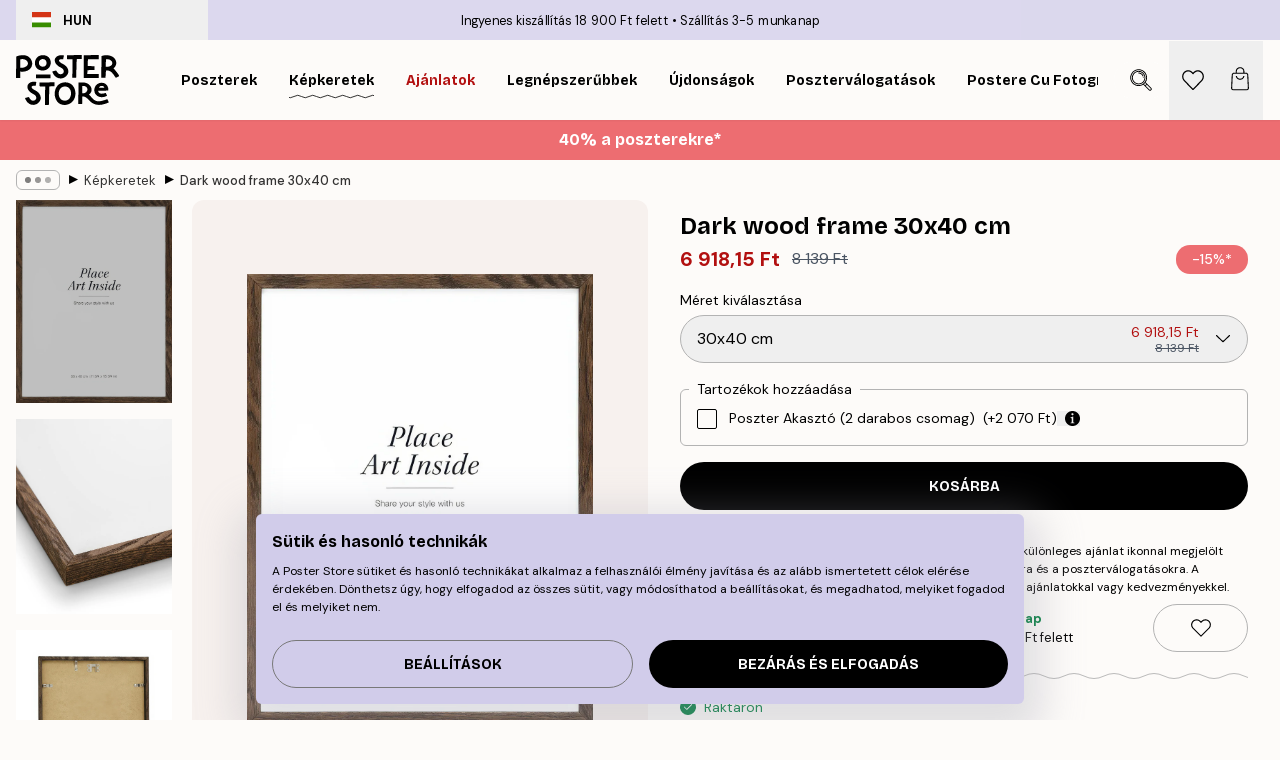

--- FILE ---
content_type: text/html; charset=utf-8
request_url: https://posterstore.hu/p/keretek-kepkeretek/dark-wood-frame-30x40-cm/
body_size: 35582
content:
<!DOCTYPE html><html dir="ltr" lang="hu"><head><title>Sötét tölgy képkeret 40x50 cm – Tölgy, sötét kerettel</title><meta name="description" content=""/><meta charSet="utf-8"/><meta name="viewport" content="initial-scale=1.0, width=device-width"/><link rel="canonical" href="https://posterstore.hu/p/keretek-kepkeretek/dark-wood-frame-30x40-cm/"/><link rel="alternate" hrefLang="en-ie" href="https://posterstore.ie/p/picture-frames/dark-wood-frame-30x40-cm/"/><link rel="alternate" hrefLang="no-no" href="https://posterstore.no/p/rammer/mork-eikeramme-30x40/"/><link rel="alternate" hrefLang="en-ca" href="https://posterstore.ca/p/picture-frames/dark-wood-frame-30x40-cm/"/><link rel="alternate" hrefLang="en-us" href="https://posterstore.com/p/picture-frames/dark-wood-frame-12-x-16-in/"/><link rel="alternate" hrefLang="ro-ro" href="https://posterstore.com/ro/p/rame-tablouri/rama-stejar-inchis-30x40-cm/"/><link rel="alternate" hrefLang="hu-hu" href="https://posterstore.hu/p/keretek-kepkeretek/dark-wood-frame-30x40-cm/"/><link rel="alternate" hrefLang="en-hr" href="https://posterstore.eu/p/picture-frames/dark-wood-frame-30x40-cm/"/><link rel="alternate" hrefLang="cs-cz" href="https://posterstore.cz/p/ram-na-obrazy/dubovy-ram-tmavy-30x40-cm/"/><link rel="alternate" hrefLang="ja-jp" href="https://posterstore.jp/p/E3-83-95-E3-83-AC-E3-83-BC-E3-83-A0--E9-A1-8D-E7-B8-81/Dark-wood-frame-30x40-cm/"/><link rel="alternate" hrefLang="ko-kr" href="https://posterstore.kr/p/EC-95-A1-EC-9E-90--ED-94-84-EB-A0-88-EC-9E-84/%EB%8B%A4%ED%81%AC-%EC%98%A4%ED%81%AC-%EC%9A%B0%EB%93%9C-%ED%94%84%EB%A0%88%EC%9E%84-30x40-cm/"/><link rel="alternate" hrefLang="de-de" href="https://posterstore.de/p/bilderrahmen-rahmen/dunkler-eichenrahmen-30x40-cm/"/><link rel="alternate" hrefLang="fr-fr" href="https://posterstore.fr/p/cadres-photo/cadre-en-chene-fonce-30x40-cm/"/><link rel="alternate" hrefLang="en-gb" href="https://posterstore.co.uk/p/picture-frames/dark-wood-frame-30x40-cm/"/><link rel="alternate" hrefLang="sv-se" href="https://posterstore.se/p/tavelramar-ramar/mork-traram-30x40-cm/"/><link rel="alternate" hrefLang="da-dk" href="https://posterstore.dk/p/rammer-billedrammer/mork-traeramme-30x40-cm/"/><link rel="alternate" hrefLang="nl-nl" href="https://posterstore.nl/p/fotolijstjes-fotolijsten/donkere-eiken-lijst-30x40-cm/"/><link rel="alternate" hrefLang="de-at" href="https://posterstore.at/p/bilderrahmen-rahmen/dunkler-eichenrahmen-30x40-cm/"/><link rel="alternate" hrefLang="it-it" href="https://posterstore.it/p/cornici/cornice-in-quercia-scura-30x40-cm/"/><link rel="alternate" hrefLang="es-es" href="https://posterstore.es/p/marcos/marco-de-roble-30x40-cm-0/"/><link rel="alternate" hrefLang="nl-be" href="https://posterstore.be/p/kaders/donkere-eiken-kader-30x40-cm/"/><link rel="alternate" hrefLang="fi-fi" href="https://posterstore.fi/p/taulunkehykset/tumma-tammikehys-30x40-cm/"/><link rel="alternate" hrefLang="de-ch" href="https://posterstore.ch/p/bilderrahmen-rahmen/dunkler-eichenrahmen-30x40-cm/"/><link rel="alternate" hrefLang="ar-ae" href="https://posterstore.ae/p/D8-A5-D8-B7-D8-A7-D8-B1-D8-A7-D8-AA--D8-A7-D9-84-D8-B5-D9-88-D8-B1--D9-88-D8-A7-D9-84-D9-84-D9-88-D8-AD-D8-A7-D8-AA/Dark-wood-frame-30x40-cm/"/><link rel="alternate" hrefLang="pl-pl" href="https://posterstore.pl/p/ramki/ciemna-debowa-ramka-30x40-cm/"/><link rel="alternate" hrefLang="fr-ca" href="https://posterstore.ca/fr-ca/p/cadres-photo/cadre-en-chene-fonce-30x40-cm/"/><link rel="alternate" hrefLang="es-us" href="https://posterstore.com/es-us/p/marcos/marco-de-roble-12-x-16-in/"/><link rel="alternate" hrefLang="it-ch" href="https://posterstore.ch/it-ch/p/cornici/cornice-in-quercia-scura-30x40-cm/"/><link rel="alternate" hrefLang="fr-ch" href="https://posterstore.ch/fr-ch/p/cadres-photo/cadre-en-chene-fonce-30x40-cm/"/><link rel="alternate" hrefLang="fr-be" href="https://posterstore.be/fr-be/p/cadres-photo/cadre-en-chene-fonce-30x40-cm/"/><link rel="alternate" hrefLang="de-be" href="https://posterstore.be/de-be/p/bilderrahmen-rahmen/dunkler-eichenrahmen-30x40-cm/"/><link rel="alternate" hrefLang="x-default" href="https://posterstore.com/p/picture-frames/dark-wood-frame-12-x-16-in/"/><meta property="og:description" content=""/><meta property="og:url" content="https://posterstore.hu/p/keretek-kepkeretek/dark-wood-frame-30x40-cm/"/><meta property="og:site_name" content="Poster Store"/><meta property="og:title" content="Dark wood frame 30x40 cm"/><meta property="og:type" content="product"/><meta property="og:image" content="https://media.posterstore.com/site_images/67f838ab5d339427fa9a8be0_1606073105_AADP50363_main_image_PS.jpg"/><meta property="og:image" content="https://media.posterstore.com/site_images/67f7c4e65e00df7c397f8a95_606896323_AADP50363_display_image_PS.jpg"/><link rel="preload" as="image" imageSrcSet="https://media.posterstore.com/site_images/67f838845d339427fa9a8bd2_521801228_AADP-50363_variant_main_image_PS.jpg?auto=compress%2Cformat&amp;fit=max&amp;w=16 16w, https://media.posterstore.com/site_images/67f838845d339427fa9a8bd2_521801228_AADP-50363_variant_main_image_PS.jpg?auto=compress%2Cformat&amp;fit=max&amp;w=32 32w, https://media.posterstore.com/site_images/67f838845d339427fa9a8bd2_521801228_AADP-50363_variant_main_image_PS.jpg?auto=compress%2Cformat&amp;fit=max&amp;w=48 48w, https://media.posterstore.com/site_images/67f838845d339427fa9a8bd2_521801228_AADP-50363_variant_main_image_PS.jpg?auto=compress%2Cformat&amp;fit=max&amp;w=64 64w, https://media.posterstore.com/site_images/67f838845d339427fa9a8bd2_521801228_AADP-50363_variant_main_image_PS.jpg?auto=compress%2Cformat&amp;fit=max&amp;w=96 96w, https://media.posterstore.com/site_images/67f838845d339427fa9a8bd2_521801228_AADP-50363_variant_main_image_PS.jpg?auto=compress%2Cformat&amp;fit=max&amp;w=128 128w, https://media.posterstore.com/site_images/67f838845d339427fa9a8bd2_521801228_AADP-50363_variant_main_image_PS.jpg?auto=compress%2Cformat&amp;fit=max&amp;w=256 256w, https://media.posterstore.com/site_images/67f838845d339427fa9a8bd2_521801228_AADP-50363_variant_main_image_PS.jpg?auto=compress%2Cformat&amp;fit=max&amp;w=384 384w, https://media.posterstore.com/site_images/67f838845d339427fa9a8bd2_521801228_AADP-50363_variant_main_image_PS.jpg?auto=compress%2Cformat&amp;fit=max&amp;w=640 640w, https://media.posterstore.com/site_images/67f838845d339427fa9a8bd2_521801228_AADP-50363_variant_main_image_PS.jpg?auto=compress%2Cformat&amp;fit=max&amp;w=750 750w, https://media.posterstore.com/site_images/67f838845d339427fa9a8bd2_521801228_AADP-50363_variant_main_image_PS.jpg?auto=compress%2Cformat&amp;fit=max&amp;w=828 828w, https://media.posterstore.com/site_images/67f838845d339427fa9a8bd2_521801228_AADP-50363_variant_main_image_PS.jpg?auto=compress%2Cformat&amp;fit=max&amp;w=1080 1080w, https://media.posterstore.com/site_images/67f838845d339427fa9a8bd2_521801228_AADP-50363_variant_main_image_PS.jpg?auto=compress%2Cformat&amp;fit=max&amp;w=1200 1200w, https://media.posterstore.com/site_images/67f838845d339427fa9a8bd2_521801228_AADP-50363_variant_main_image_PS.jpg?auto=compress%2Cformat&amp;fit=max&amp;w=1920 1920w, https://media.posterstore.com/site_images/67f838845d339427fa9a8bd2_521801228_AADP-50363_variant_main_image_PS.jpg?auto=compress%2Cformat&amp;fit=max&amp;w=2048 2048w, https://media.posterstore.com/site_images/67f838845d339427fa9a8bd2_521801228_AADP-50363_variant_main_image_PS.jpg?auto=compress%2Cformat&amp;fit=max&amp;w=3840 3840w" imageSizes="100%" fetchpriority="high"/><meta name="next-head-count" content="44"/><link rel="shortcut icon" href="/favicon.ico" type="image/x-icon"/><link rel="mask-icon" href="/mask-icon.svg" color="black"/><link rel="apple-touch-icon" href="/touch-icon.png"/><meta name="theme-color" content="#fff" media="(prefers-color-scheme: light)"/><meta name="theme-color" content="#fff" media="(prefers-color-scheme: dark)"/><meta name="theme-color" content="#fff"/><meta name="google" content="notranslate"/><link rel="preload" href="/_next/static/css/0f0e37847d5ea305.css" as="style" crossorigin="anonymous"/><link rel="stylesheet" href="/_next/static/css/0f0e37847d5ea305.css" crossorigin="anonymous" data-n-g=""/><link rel="preload" href="/_next/static/css/bdb19ca02405dbf2.css" as="style" crossorigin="anonymous"/><link rel="stylesheet" href="/_next/static/css/bdb19ca02405dbf2.css" crossorigin="anonymous" data-n-p=""/><noscript data-n-css=""></noscript><script defer="" crossorigin="anonymous" nomodule="" src="/_next/static/chunks/polyfills-42372ed130431b0a.js"></script><script defer="" src="/_next/static/chunks/8329.dfa48f0e2c265c41.js" crossorigin="anonymous"></script><script defer="" src="/_next/static/chunks/8873.06ed890459f86d14.js" crossorigin="anonymous"></script><script defer="" src="/_next/static/chunks/6329.c2ddccd701c6e831.js" crossorigin="anonymous"></script><script src="/_next/static/chunks/webpack-37a0ec565ba3d583.js" defer="" crossorigin="anonymous"></script><script src="/_next/static/chunks/framework-ad5a2060caaa3ac5.js" defer="" crossorigin="anonymous"></script><script src="/_next/static/chunks/main-bef785a8afe73322.js" defer="" crossorigin="anonymous"></script><script src="/_next/static/chunks/pages/_app-95e21b9de368b82a.js" defer="" crossorigin="anonymous"></script><script src="/_next/static/chunks/6028-bba8a1ef98af8e53.js" defer="" crossorigin="anonymous"></script><script src="/_next/static/chunks/5224-856ccd605590fadb.js" defer="" crossorigin="anonymous"></script><script src="/_next/static/chunks/3304-aee3a66350e08323.js" defer="" crossorigin="anonymous"></script><script src="/_next/static/chunks/2835-ca6d2bbaeb61665b.js" defer="" crossorigin="anonymous"></script><script src="/_next/static/chunks/7765-9cd804f32efda6e4.js" defer="" crossorigin="anonymous"></script><script src="/_next/static/chunks/657-2a1e21a7c22c816f.js" defer="" crossorigin="anonymous"></script><script src="/_next/static/chunks/9994-61bb6524e31673fa.js" defer="" crossorigin="anonymous"></script><script src="/_next/static/chunks/7229-d100cceba6bac298.js" defer="" crossorigin="anonymous"></script><script src="/_next/static/chunks/pages/p/%5B...slug%5D-7d169cf662cb8838.js" defer="" crossorigin="anonymous"></script><script src="/_next/static/QpZAGMSX8sOAptgui9e_s/_buildManifest.js" defer="" crossorigin="anonymous"></script><script src="/_next/static/QpZAGMSX8sOAptgui9e_s/_ssgManifest.js" defer="" crossorigin="anonymous"></script></head><body class="notranslate" lang="hu"><noscript><iframe title="Google Tag Manager" src="https://www.googletagmanager.com/ns.html?id=GTM-T9G5H8D" height="0" width="0" style="display:none;visibility:hidden"></iframe></noscript><div id="__loading-indicator"></div><div id="__next"><script>history.scrollRestoration = "manual"</script><div id="app" data-project="PS" class="__variable_6e5d6a __variable_fc1bc1 font-body flex min-h-full flex-col"><a href="#main" class="visually-hidden">Skip to main content.</a><aside id="status" class="relative z-40 h-6 bg-brand-purple/75 px-4 w-content:h-10 z-40" aria-label="Status bar"><div class="relative m-auto flex h-full w-full max-w-header items-center"><button class="absolute z-10 hidden h-full w-48 items-center py-1 w-content:flex"><div class="relative flex h-full items-center rounded-md px-4 text-xs uppercase hover:bg-brand-purple active:bg-brand-purple ltr:-left-4 rtl:-right-4"><div class="relative me-3 flex" style="min-height:15.4px;min-width:19px"><img alt="Hungary flag icon" aria-hidden="true" loading="lazy" width="640" height="480" decoding="async" data-nimg="1" class="absolute h-full w-full object-cover" style="color:transparent" src="/_next/static/media/hu.692e97ca.svg"/></div><div class="flex h-4 items-center"><span class="font-bold" title="Hungary">HUN</span></div></div></button><span></span><div role="region" aria-label="Announcements" class="w-full h-full flex-1 relative"><ul class="flex w-full flex-center h-full"><li aria-posinset="1" aria-setsize="2" class="transition-opacity absolute w-full overflow-hidden flex flex-center opacity-100" style="transition-duration:500ms"><p class="truncate w-content:scale-90">Ingyenes kiszállítás 18 900 Ft felett</p></li><li aria-posinset="2" aria-setsize="2" class="transition-opacity absolute w-full overflow-hidden flex flex-center opacity-0 pointer-events-none" style="transition-duration:200ms"><p class="truncate w-content:scale-90">Szállítás 3-5 munkanap</p></li></ul></div></div></aside><header role="banner" class="sticky top-0 z-30" aria-label="Main navigation"><div class="flex h-16 items-center bg-brand-white px-1 shadow-sm lg:h-20 lg:px-4"><nav role="navigation" class="mx-auto flex w-full max-w-header items-center justify-between transition-all duration-500"><a class="flex transition-opacity duration-150 items-center justify-center lg:justify-start active:hover:opacity-60 active:hover:delay-0 active:hover:transition-none lg:w-[165px] max-w-content opacity-0" aria-current="false" href="https://posterstore.hu/"><img alt="Poster Store logo" loading="lazy" width="1143" height="557" decoding="async" data-nimg="1" class="lg:h-[50px] h-[32px] lg:my-4 w-auto lg:m-0 m-auto transition-opacity opacity-100 delay-300 lg:delay-500 w-content:delay-0 transition-opacity duration-500 opacity-100 delay-300" style="color:transparent" src="/_next/static/media/logo.efc2cd70.svg"/></a><section id="synapse-popover-group-Rqhr6" aria-label="Site navigation" class="hide-scrollbar me-4 hidden flex-1 overflow-x-auto lg:flex"><div class="group static" data-ph="top-nav"><a class="popover-button flex-center flex flex items-center capitalize font-display font-bold tracking-[0.5px] lg:tracking-[0.56px] text-xs lg:text-sm h-20 px-2.5 lg:px-4 whitespace-nowrap transition-colors duration-300 button-tertiary-active !ps-0" id="synapse-popover-R6qhr6-button" aria-expanded="false" href="https://posterstore.hu/falikepek-poszterek/"><span class="relative flex h-full items-center"><span class="relative tracking-normal">Poszterek<div class="absolute !opacity-0 group-hover:!opacity-50" style="overflow:hidden;background-image:url(&#x27;data:image/svg+xml;utf8,&lt;svg xmlns=&quot;http://www.w3.org/2000/svg&quot; viewBox=&quot;0 0 100 20&quot; preserveAspectRatio=&quot;none&quot;&gt;&lt;path d=&quot;M0,10 Q25,0 50,10 T100,10&quot; fill=&quot;none&quot; stroke=&quot;%23000&quot; stroke-width=&quot;4&quot; /&gt;&lt;/svg&gt;&#x27;);background-repeat:repeat-x;background-position:center;background-size:15px 5px;width:100%;height:10px;opacity:1"></div></span></span></a></div><div class="group static" data-ph="top-nav"><a class="popover-button flex-center flex flex items-center capitalize font-display font-bold tracking-[0.5px] lg:tracking-[0.56px] text-xs lg:text-sm h-20 px-2.5 lg:px-4 whitespace-nowrap transition-colors duration-300 button-tertiary-active" id="synapse-popover-Raqhr6-button" aria-expanded="false" href="https://posterstore.hu/keretek-kepkeretek/"><span class="relative flex h-full items-center"><span class="relative tracking-normal">Képkeretek<div class="absolute" style="overflow:hidden;background-image:url(&#x27;data:image/svg+xml;utf8,&lt;svg xmlns=&quot;http://www.w3.org/2000/svg&quot; viewBox=&quot;0 0 100 20&quot; preserveAspectRatio=&quot;none&quot;&gt;&lt;path d=&quot;M0,10 Q25,0 50,10 T100,10&quot; fill=&quot;none&quot; stroke=&quot;%23000&quot; stroke-width=&quot;4&quot; /&gt;&lt;/svg&gt;&#x27;);background-repeat:repeat-x;background-position:center;background-size:15px 5px;width:100%;height:10px;opacity:1"></div></span></span></a></div><div class="group" data-ph="top-nav"><a class="popover-button flex-center flex flex items-center capitalize font-display font-bold tracking-[0.5px] lg:tracking-[0.56px] text-xs lg:text-sm h-20 px-2.5 lg:px-4 whitespace-nowrap transition-colors duration-300 button-tertiary-active text-urgent" id="synapse-popover-Reqhr6-button" aria-expanded="false" aria-controls="synapse-popover-Reqhr6" href="https://posterstore.hu/akcio/"><span class="relative">Ajánlatok<div class="absolute !opacity-0 group-hover:!opacity-50" style="overflow:hidden;background-image:url(&#x27;data:image/svg+xml;utf8,&lt;svg xmlns=&quot;http://www.w3.org/2000/svg&quot; viewBox=&quot;0 0 100 20&quot; preserveAspectRatio=&quot;none&quot;&gt;&lt;path d=&quot;M0,10 Q25,0 50,10 T100,10&quot; fill=&quot;none&quot; stroke=&quot;%23B21010&quot; stroke-width=&quot;4&quot; /&gt;&lt;/svg&gt;&#x27;);background-repeat:repeat-x;background-position:center;background-size:15px 5px;width:100%;height:10px;opacity:1"></div></span></a></div><div class="group" data-ph="top-nav"><a class="popover-button flex-center flex flex items-center capitalize font-display font-bold tracking-[0.5px] lg:tracking-[0.56px] text-xs lg:text-sm h-20 px-2.5 lg:px-4 whitespace-nowrap transition-colors duration-300 button-tertiary-active" id="synapse-popover-Riqhr6-button" aria-expanded="false" aria-controls="synapse-popover-Riqhr6" href="https://posterstore.hu/falikepek-poszterek/bestsellers-legnebszerubbek/"><span class="relative">Legnépszerűbbek<div class="absolute !opacity-0 group-hover:!opacity-50" style="overflow:hidden;background-image:url(&#x27;data:image/svg+xml;utf8,&lt;svg xmlns=&quot;http://www.w3.org/2000/svg&quot; viewBox=&quot;0 0 100 20&quot; preserveAspectRatio=&quot;none&quot;&gt;&lt;path d=&quot;M0,10 Q25,0 50,10 T100,10&quot; fill=&quot;none&quot; stroke=&quot;%23000&quot; stroke-width=&quot;4&quot; /&gt;&lt;/svg&gt;&#x27;);background-repeat:repeat-x;background-position:center;background-size:15px 5px;width:100%;height:10px;opacity:1"></div></span></a></div><div class="group" data-ph="top-nav"><a class="popover-button flex-center flex flex items-center capitalize font-display font-bold tracking-[0.5px] lg:tracking-[0.56px] text-xs lg:text-sm h-20 px-2.5 lg:px-4 whitespace-nowrap transition-colors duration-300 button-tertiary-active" id="synapse-popover-Rmqhr6-button" aria-expanded="false" aria-controls="synapse-popover-Rmqhr6" href="https://posterstore.hu/falikepek-poszterek/ujdonsagok/"><span class="relative">Újdonságok<div class="absolute !opacity-0 group-hover:!opacity-50" style="overflow:hidden;background-image:url(&#x27;data:image/svg+xml;utf8,&lt;svg xmlns=&quot;http://www.w3.org/2000/svg&quot; viewBox=&quot;0 0 100 20&quot; preserveAspectRatio=&quot;none&quot;&gt;&lt;path d=&quot;M0,10 Q25,0 50,10 T100,10&quot; fill=&quot;none&quot; stroke=&quot;%23000&quot; stroke-width=&quot;4&quot; /&gt;&lt;/svg&gt;&#x27;);background-repeat:repeat-x;background-position:center;background-size:15px 5px;width:100%;height:10px;opacity:1"></div></span></a></div><div class="group" data-ph="top-nav"><a class="popover-button flex-center flex flex items-center capitalize font-display font-bold tracking-[0.5px] lg:tracking-[0.56px] text-xs lg:text-sm h-20 px-2.5 lg:px-4 whitespace-nowrap transition-colors duration-300 button-tertiary-active" id="synapse-popover-Rqqhr6-button" aria-expanded="false" aria-controls="synapse-popover-Rqqhr6" href="https://posterstore.hu/falikepek-poszterek/posztervalogatasok/"><span class="relative">Poszterválogatások<div class="absolute !opacity-0 group-hover:!opacity-50" style="overflow:hidden;background-image:url(&#x27;data:image/svg+xml;utf8,&lt;svg xmlns=&quot;http://www.w3.org/2000/svg&quot; viewBox=&quot;0 0 100 20&quot; preserveAspectRatio=&quot;none&quot;&gt;&lt;path d=&quot;M0,10 Q25,0 50,10 T100,10&quot; fill=&quot;none&quot; stroke=&quot;%23000&quot; stroke-width=&quot;4&quot; /&gt;&lt;/svg&gt;&#x27;);background-repeat:repeat-x;background-position:center;background-size:15px 5px;width:100%;height:10px;opacity:1"></div></span></a></div><div class="group" data-ph="top-nav"><a class="popover-button flex-center flex flex items-center capitalize font-display font-bold tracking-[0.5px] lg:tracking-[0.56px] text-xs lg:text-sm h-20 px-2.5 lg:px-4 whitespace-nowrap transition-colors duration-300 button-tertiary-active" id="synapse-popover-Ruqhr6-button" aria-expanded="false" aria-controls="synapse-popover-Ruqhr6" href="https://posterstore.hu/artwork/"><span class="relative">Postere cu Fotografii Personalizate<div class="absolute !opacity-0 group-hover:!opacity-50" style="overflow:hidden;background-image:url(&#x27;data:image/svg+xml;utf8,&lt;svg xmlns=&quot;http://www.w3.org/2000/svg&quot; viewBox=&quot;0 0 100 20&quot; preserveAspectRatio=&quot;none&quot;&gt;&lt;path d=&quot;M0,10 Q25,0 50,10 T100,10&quot; fill=&quot;none&quot; stroke=&quot;%23000&quot; stroke-width=&quot;4&quot; /&gt;&lt;/svg&gt;&#x27;);background-repeat:repeat-x;background-position:center;background-size:15px 5px;width:100%;height:10px;opacity:1"></div></span></a></div><div class="group" data-ph="top-nav"><a class="popover-button flex-center flex flex items-center capitalize font-display font-bold tracking-[0.5px] lg:tracking-[0.56px] text-xs lg:text-sm h-20 px-2.5 lg:px-4 whitespace-nowrap transition-colors duration-300 button-tertiary-active" id="synapse-popover-R12qhr6-button" aria-expanded="false" aria-controls="synapse-popover-R12qhr6" href="https://posterstore.hu/g/kreativ-otletek/"><span class="relative">Kép fal ötletek<div class="absolute !opacity-0 group-hover:!opacity-50" style="overflow:hidden;background-image:url(&#x27;data:image/svg+xml;utf8,&lt;svg xmlns=&quot;http://www.w3.org/2000/svg&quot; viewBox=&quot;0 0 100 20&quot; preserveAspectRatio=&quot;none&quot;&gt;&lt;path d=&quot;M0,10 Q25,0 50,10 T100,10&quot; fill=&quot;none&quot; stroke=&quot;%23000&quot; stroke-width=&quot;4&quot; /&gt;&lt;/svg&gt;&#x27;);background-repeat:repeat-x;background-position:center;background-size:15px 5px;width:100%;height:10px;opacity:1"></div></span></a></div><div class="group" data-ph="top-nav"><a class="popover-button flex-center flex flex items-center capitalize font-display font-bold tracking-[0.5px] lg:tracking-[0.56px] text-xs lg:text-sm h-20 px-2.5 lg:px-4 whitespace-nowrap transition-colors duration-300 button-tertiary-active" id="synapse-popover-R16qhr6-button" aria-expanded="false" aria-controls="synapse-popover-R16qhr6" href="https://posterstore.hu/igy-alkosd-meg-a-tokeletes-kep-faladat/"><span class="relative">Inspiráció és tippek<div class="absolute !opacity-0 group-hover:!opacity-50" style="overflow:hidden;background-image:url(&#x27;data:image/svg+xml;utf8,&lt;svg xmlns=&quot;http://www.w3.org/2000/svg&quot; viewBox=&quot;0 0 100 20&quot; preserveAspectRatio=&quot;none&quot;&gt;&lt;path d=&quot;M0,10 Q25,0 50,10 T100,10&quot; fill=&quot;none&quot; stroke=&quot;%23000&quot; stroke-width=&quot;4&quot; /&gt;&lt;/svg&gt;&#x27;);background-repeat:repeat-x;background-position:center;background-size:15px 5px;width:100%;height:10px;opacity:1"></div></span></a></div></section></nav></div></header><button class="w-full"><aside aria-labelledby="synapse-promotional-banner-R31r6-title" class="flex flex-col flex-center text-center py-2 px-4 z-20 relative group" style="background:#ed6d71;color:#fff"><div class="max-w-header relative w-full"><div class="flex flex-col px-8"><span id="synapse-promotional-banner-R31r6-title" class="h3">40% a poszterekre*</span></div></div></aside></button><span></span><main id="main" class="flex-1"><script type="application/ld+json">{
        "@context": "http://schema.org/",
        "@type": "Product",
        "name": "Dark wood frame 30x40 cm",
        "description": "P&aacute;colt, s&ouml;t&eacute;t t&ouml;lgyf&aacute;b&oacute;l k&eacute;sz&uuml;lt k&eacute;pkeret 30x40 cm m&eacute;retű poszterekhez. Egy divatos, s&ouml;t&eacute;t, t&ouml;lgyfa keret, amely napjaink belső tereinek elengedhetetlen kell&eacute;ke. A faszerkezet var&aacute;zslatos kontrasztot ad a falik&eacute;peknek. A k&eacute;pkeretet akril&uuml;veggel l&aacute;ttuk el, amely egy k&ouml;nnyű, t&ouml;r&eacute;s&aacute;ll&oacute; &eacute;s hossz&uacute; &eacute;lettartam&uacute; anyag. A keret egyes r&eacute;szei hullad&eacute;kanyagb&oacute;l k&eacute;sz&uuml;ltek.",
        "sku": "AADP50363",
        "image": "https://media.posterstore.com/site_images/67f838ab5d339427fa9a8be0_1606073105_AADP50363_main_image_PS.jpg",
        "url": "https://posterstore.hu/keretek-kepkeretek/dark-wood-frame-30x40-cm/",
        "brand": {
          "@type": "Brand",
          "name": "Poster Store"
        },
        "offers": [
          {
              "@type": "Offer",
              "sku": "AADP-50363",
              "name": "Dark wood frame 30x40 cm 30x40 cm",
              "url": "https://posterstore.hu/keretek-kepkeretek/dark-wood-frame-30x40-cm/",
              "priceSpecification": [{"@type":"UnitPriceSpecification","price":6918.15,"priceCurrency":"HUF"},{"@type":"UnitPriceSpecification","priceType":"https://schema.org/StrikethroughPrice","price":8139,"priceCurrency":"HUF"}],
              "itemCondition": "http://schema.org/NewCondition",
              "availability": "http://schema.org/InStock"
            }
        ]
      }</script><div class="relative mx-auto mb-12 lg:bg-transparent lg:px-4"><div class="mx-auto max-w-header"><nav id="breadcrumbs" class="flex items-center w-full overflow-x-auto hide-scrollbar mask-x-scroll py-2 px-4 lg:-mx-4" aria-label="Breadcrumb" data-ph="breadcrumbs"><div class="sticky start-0 z-10 flex items-center transition-opacity duration-150 shrink-0 opacity-100 delay-150"><div role="presentation" class="flex flex-center h-5 px-2 rounded-md me-2 border border-brand-500"><div class="rounded-full bg-black me-1 last:me-0" style="height:6px;width:6px;opacity:calc(0.5 - 0 * 0.1)"></div><div class="rounded-full bg-black me-1 last:me-0" style="height:6px;width:6px;opacity:calc(0.5 - 1 * 0.1)"></div><div class="rounded-full bg-black me-1 last:me-0" style="height:6px;width:6px;opacity:calc(0.5 - 2 * 0.1)"></div></div><div role="separator" aria-orientation="vertical" class="relative font-bold -top-px text-md start-px rtl-mirror">▸</div></div><ol class="flex flex-nowrap ps-1 ms-2" style="transform:translate3d(0px, 0px, 0px)"><li class="flex flex-nowrap mx-1 transition-opacity group duration-300 ltr:first:-ml-3 rtl:first:-mr-3 opacity-0 pointer-events-none"><a class="flex items-center me-2 group-last:me-0 whitespace-nowrap hover:underline truncate text-black/80 text-xs button-tertiary-active duration-300 transition-colors" tabindex="0" style="max-width:15rem" href="https://posterstore.hu/">Poster Store</a><div role="separator" aria-orientation="vertical" class="relative font-bold -top-px text-md start-px rtl-mirror">▸</div></li><li class="flex flex-nowrap mx-1 transition-opacity group duration-300 ltr:first:-ml-3 rtl:first:-mr-3 opacity-100"><a class="flex items-center me-2 group-last:me-0 whitespace-nowrap hover:underline truncate text-black/80 text-xs button-tertiary-active duration-300 transition-colors" tabindex="0" style="max-width:15rem" href="https://posterstore.hu/keretek-kepkeretek/">Képkeretek</a><div role="separator" aria-orientation="vertical" class="relative font-bold -top-px text-md start-px rtl-mirror">▸</div></li><li class="flex flex-nowrap mx-1 transition-opacity group duration-300 ltr:first:-ml-3 rtl:first:-mr-3 opacity-100"><a class="flex items-center me-2 group-last:me-0 whitespace-nowrap hover:underline truncate font-medium pe-3 text-black/80 text-xs button-tertiary-active duration-300 transition-colors" aria-current="page" tabindex="0" style="max-width:15rem" href="https://posterstore.hu/p/keretek-kepkeretek/dark-wood-frame-30x40-cm/">Dark wood frame 30x40 cm</a></li></ol></nav></div><div class="relative z-20 m-auto flex h-full max-w-header flex-col items-start lg:flex-row"><div class="h-full w-full min-w-[50%] lg:sticky lg:top-[94px] lg:w-1/2 xl:w-full"><div class="relative mx-4 ms-0 flex h-full" aria-label="Product images"><div class="hide-scrollbar me-4 ms-4 w-14 flex-col overflow-y-auto pe-1 transition-opacity duration-300 ease-in-out xs:w-16 sm:w-20 md:w-32 lg:ms-0 lg:w-20 xl:w-40 2xl:me-6 2xl:w-48 flex opacity-0 mask-y-scroll" style="max-height:0"><div class="h-px"></div><button class="relative mb-4 h-0 w-full bg-white last:mb-0" disabled="" aria-label="Show image 1" aria-controls="synapse-product-photoswipe-thumbnail-slider-R38ab6-container" aria-owns="synapse-product-photoswipe-thumbnail-slider-R38ab6-slide-0" aria-current="true" style="padding-bottom:130.20000000000002%"><img alt="Fehér poster barna kerettel, középen fekete betűkkel Place Art Inside felirattal." loading="lazy" decoding="async" data-nimg="fill" style="position:absolute;height:100%;width:100%;left:0;top:0;right:0;bottom:0;color:transparent;max-width:100%;background-size:cover;background-position:50% 50%;background-repeat:no-repeat;background-image:url(&quot;data:image/svg+xml;charset=utf-8,%3Csvg xmlns=&#x27;http://www.w3.org/2000/svg&#x27; %3E%3Cfilter id=&#x27;b&#x27; color-interpolation-filters=&#x27;sRGB&#x27;%3E%3CfeGaussianBlur stdDeviation=&#x27;20&#x27;/%3E%3CfeColorMatrix values=&#x27;1 0 0 0 0 0 1 0 0 0 0 0 1 0 0 0 0 0 100 -1&#x27; result=&#x27;s&#x27;/%3E%3CfeFlood x=&#x27;0&#x27; y=&#x27;0&#x27; width=&#x27;100%25&#x27; height=&#x27;100%25&#x27;/%3E%3CfeComposite operator=&#x27;out&#x27; in=&#x27;s&#x27;/%3E%3CfeComposite in2=&#x27;SourceGraphic&#x27;/%3E%3CfeGaussianBlur stdDeviation=&#x27;20&#x27;/%3E%3C/filter%3E%3Cimage width=&#x27;100%25&#x27; height=&#x27;100%25&#x27; x=&#x27;0&#x27; y=&#x27;0&#x27; preserveAspectRatio=&#x27;none&#x27; style=&#x27;filter: url(%23b);&#x27; href=&#x27;[data-uri]&#x27;/%3E%3C/svg%3E&quot;)" sizes="100%" srcSet="https://media.posterstore.com/site_images/67f838845d339427fa9a8bd2_521801228_AADP-50363_variant_main_image_PS.jpg?auto=compress%2Cformat&amp;fit=max&amp;w=16 16w, https://media.posterstore.com/site_images/67f838845d339427fa9a8bd2_521801228_AADP-50363_variant_main_image_PS.jpg?auto=compress%2Cformat&amp;fit=max&amp;w=32 32w, https://media.posterstore.com/site_images/67f838845d339427fa9a8bd2_521801228_AADP-50363_variant_main_image_PS.jpg?auto=compress%2Cformat&amp;fit=max&amp;w=48 48w, https://media.posterstore.com/site_images/67f838845d339427fa9a8bd2_521801228_AADP-50363_variant_main_image_PS.jpg?auto=compress%2Cformat&amp;fit=max&amp;w=64 64w, https://media.posterstore.com/site_images/67f838845d339427fa9a8bd2_521801228_AADP-50363_variant_main_image_PS.jpg?auto=compress%2Cformat&amp;fit=max&amp;w=96 96w, https://media.posterstore.com/site_images/67f838845d339427fa9a8bd2_521801228_AADP-50363_variant_main_image_PS.jpg?auto=compress%2Cformat&amp;fit=max&amp;w=128 128w, https://media.posterstore.com/site_images/67f838845d339427fa9a8bd2_521801228_AADP-50363_variant_main_image_PS.jpg?auto=compress%2Cformat&amp;fit=max&amp;w=256 256w, https://media.posterstore.com/site_images/67f838845d339427fa9a8bd2_521801228_AADP-50363_variant_main_image_PS.jpg?auto=compress%2Cformat&amp;fit=max&amp;w=384 384w, https://media.posterstore.com/site_images/67f838845d339427fa9a8bd2_521801228_AADP-50363_variant_main_image_PS.jpg?auto=compress%2Cformat&amp;fit=max&amp;w=640 640w, https://media.posterstore.com/site_images/67f838845d339427fa9a8bd2_521801228_AADP-50363_variant_main_image_PS.jpg?auto=compress%2Cformat&amp;fit=max&amp;w=750 750w, https://media.posterstore.com/site_images/67f838845d339427fa9a8bd2_521801228_AADP-50363_variant_main_image_PS.jpg?auto=compress%2Cformat&amp;fit=max&amp;w=828 828w, https://media.posterstore.com/site_images/67f838845d339427fa9a8bd2_521801228_AADP-50363_variant_main_image_PS.jpg?auto=compress%2Cformat&amp;fit=max&amp;w=1080 1080w, https://media.posterstore.com/site_images/67f838845d339427fa9a8bd2_521801228_AADP-50363_variant_main_image_PS.jpg?auto=compress%2Cformat&amp;fit=max&amp;w=1200 1200w, https://media.posterstore.com/site_images/67f838845d339427fa9a8bd2_521801228_AADP-50363_variant_main_image_PS.jpg?auto=compress%2Cformat&amp;fit=max&amp;w=1920 1920w, https://media.posterstore.com/site_images/67f838845d339427fa9a8bd2_521801228_AADP-50363_variant_main_image_PS.jpg?auto=compress%2Cformat&amp;fit=max&amp;w=2048 2048w, https://media.posterstore.com/site_images/67f838845d339427fa9a8bd2_521801228_AADP-50363_variant_main_image_PS.jpg?auto=compress%2Cformat&amp;fit=max&amp;w=3840 3840w" src="https://media.posterstore.com/site_images/67f838845d339427fa9a8bd2_521801228_AADP-50363_variant_main_image_PS.jpg?auto=compress%2Cformat&amp;fit=max&amp;w=3840"/><div class="absolute left-0 top-0 h-full w-full bg-black transition-opacity duration-150 opacity-25"></div></button><button class="relative mb-4 h-0 w-full bg-white last:mb-0" aria-label="Show image 2" aria-controls="synapse-product-photoswipe-thumbnail-slider-R38ab6-container" aria-owns="synapse-product-photoswipe-thumbnail-slider-R38ab6-slide-1" aria-current="false" style="padding-bottom:125%"><img alt="Sötétbarna, erezett fa keretű, fehér üres poszter, letisztult háttér előtt." loading="lazy" decoding="async" data-nimg="fill" style="position:absolute;height:100%;width:100%;left:0;top:0;right:0;bottom:0;color:transparent;max-width:100%;background-size:cover;background-position:50% 50%;background-repeat:no-repeat;background-image:url(&quot;data:image/svg+xml;charset=utf-8,%3Csvg xmlns=&#x27;http://www.w3.org/2000/svg&#x27; %3E%3Cfilter id=&#x27;b&#x27; color-interpolation-filters=&#x27;sRGB&#x27;%3E%3CfeGaussianBlur stdDeviation=&#x27;20&#x27;/%3E%3CfeColorMatrix values=&#x27;1 0 0 0 0 0 1 0 0 0 0 0 1 0 0 0 0 0 100 -1&#x27; result=&#x27;s&#x27;/%3E%3CfeFlood x=&#x27;0&#x27; y=&#x27;0&#x27; width=&#x27;100%25&#x27; height=&#x27;100%25&#x27;/%3E%3CfeComposite operator=&#x27;out&#x27; in=&#x27;s&#x27;/%3E%3CfeComposite in2=&#x27;SourceGraphic&#x27;/%3E%3CfeGaussianBlur stdDeviation=&#x27;20&#x27;/%3E%3C/filter%3E%3Cimage width=&#x27;100%25&#x27; height=&#x27;100%25&#x27; x=&#x27;0&#x27; y=&#x27;0&#x27; preserveAspectRatio=&#x27;none&#x27; style=&#x27;filter: url(%23b);&#x27; href=&#x27;[data-uri]&#x27;/%3E%3C/svg%3E&quot;)" sizes="100%" srcSet="https://media.posterstore.com/site_images/67f83881af53f42d19249345_1469871521_AADP-50363_variant_display_image_PS.jpg?auto=compress%2Cformat&amp;fit=max&amp;w=16 16w, https://media.posterstore.com/site_images/67f83881af53f42d19249345_1469871521_AADP-50363_variant_display_image_PS.jpg?auto=compress%2Cformat&amp;fit=max&amp;w=32 32w, https://media.posterstore.com/site_images/67f83881af53f42d19249345_1469871521_AADP-50363_variant_display_image_PS.jpg?auto=compress%2Cformat&amp;fit=max&amp;w=48 48w, https://media.posterstore.com/site_images/67f83881af53f42d19249345_1469871521_AADP-50363_variant_display_image_PS.jpg?auto=compress%2Cformat&amp;fit=max&amp;w=64 64w, https://media.posterstore.com/site_images/67f83881af53f42d19249345_1469871521_AADP-50363_variant_display_image_PS.jpg?auto=compress%2Cformat&amp;fit=max&amp;w=96 96w, https://media.posterstore.com/site_images/67f83881af53f42d19249345_1469871521_AADP-50363_variant_display_image_PS.jpg?auto=compress%2Cformat&amp;fit=max&amp;w=128 128w, https://media.posterstore.com/site_images/67f83881af53f42d19249345_1469871521_AADP-50363_variant_display_image_PS.jpg?auto=compress%2Cformat&amp;fit=max&amp;w=256 256w, https://media.posterstore.com/site_images/67f83881af53f42d19249345_1469871521_AADP-50363_variant_display_image_PS.jpg?auto=compress%2Cformat&amp;fit=max&amp;w=384 384w, https://media.posterstore.com/site_images/67f83881af53f42d19249345_1469871521_AADP-50363_variant_display_image_PS.jpg?auto=compress%2Cformat&amp;fit=max&amp;w=640 640w, https://media.posterstore.com/site_images/67f83881af53f42d19249345_1469871521_AADP-50363_variant_display_image_PS.jpg?auto=compress%2Cformat&amp;fit=max&amp;w=750 750w, https://media.posterstore.com/site_images/67f83881af53f42d19249345_1469871521_AADP-50363_variant_display_image_PS.jpg?auto=compress%2Cformat&amp;fit=max&amp;w=828 828w, https://media.posterstore.com/site_images/67f83881af53f42d19249345_1469871521_AADP-50363_variant_display_image_PS.jpg?auto=compress%2Cformat&amp;fit=max&amp;w=1080 1080w, https://media.posterstore.com/site_images/67f83881af53f42d19249345_1469871521_AADP-50363_variant_display_image_PS.jpg?auto=compress%2Cformat&amp;fit=max&amp;w=1200 1200w, https://media.posterstore.com/site_images/67f83881af53f42d19249345_1469871521_AADP-50363_variant_display_image_PS.jpg?auto=compress%2Cformat&amp;fit=max&amp;w=1920 1920w, https://media.posterstore.com/site_images/67f83881af53f42d19249345_1469871521_AADP-50363_variant_display_image_PS.jpg?auto=compress%2Cformat&amp;fit=max&amp;w=2048 2048w, https://media.posterstore.com/site_images/67f83881af53f42d19249345_1469871521_AADP-50363_variant_display_image_PS.jpg?auto=compress%2Cformat&amp;fit=max&amp;w=3840 3840w" src="https://media.posterstore.com/site_images/67f83881af53f42d19249345_1469871521_AADP-50363_variant_display_image_PS.jpg?auto=compress%2Cformat&amp;fit=max&amp;w=3840"/><div class="absolute left-0 top-0 h-full w-full bg-black transition-opacity duration-150 opacity-0"></div></button><button class="relative mb-4 h-0 w-full bg-white last:mb-0" aria-label="Show image 3" aria-controls="synapse-product-photoswipe-thumbnail-slider-R38ab6-container" aria-owns="synapse-product-photoswipe-thumbnail-slider-R38ab6-slide-2" aria-current="false" style="padding-bottom:125%"><img alt="Product image: 3" loading="lazy" decoding="async" data-nimg="fill" style="position:absolute;height:100%;width:100%;left:0;top:0;right:0;bottom:0;color:transparent;max-width:100%;background-size:cover;background-position:50% 50%;background-repeat:no-repeat;background-image:url(&quot;data:image/svg+xml;charset=utf-8,%3Csvg xmlns=&#x27;http://www.w3.org/2000/svg&#x27; %3E%3Cfilter id=&#x27;b&#x27; color-interpolation-filters=&#x27;sRGB&#x27;%3E%3CfeGaussianBlur stdDeviation=&#x27;20&#x27;/%3E%3CfeColorMatrix values=&#x27;1 0 0 0 0 0 1 0 0 0 0 0 1 0 0 0 0 0 100 -1&#x27; result=&#x27;s&#x27;/%3E%3CfeFlood x=&#x27;0&#x27; y=&#x27;0&#x27; width=&#x27;100%25&#x27; height=&#x27;100%25&#x27;/%3E%3CfeComposite operator=&#x27;out&#x27; in=&#x27;s&#x27;/%3E%3CfeComposite in2=&#x27;SourceGraphic&#x27;/%3E%3CfeGaussianBlur stdDeviation=&#x27;20&#x27;/%3E%3C/filter%3E%3Cimage width=&#x27;100%25&#x27; height=&#x27;100%25&#x27; x=&#x27;0&#x27; y=&#x27;0&#x27; preserveAspectRatio=&#x27;none&#x27; style=&#x27;filter: url(%23b);&#x27; href=&#x27;[data-uri]&#x27;/%3E%3C/svg%3E&quot;)" sizes="100%" srcSet="https://media.posterstore.com/site_images/67f8387ef4a0856dfb4ac0c1_1675966802_AADP-50363_frame_backside_PS.jpg?auto=compress%2Cformat&amp;fit=max&amp;w=16 16w, https://media.posterstore.com/site_images/67f8387ef4a0856dfb4ac0c1_1675966802_AADP-50363_frame_backside_PS.jpg?auto=compress%2Cformat&amp;fit=max&amp;w=32 32w, https://media.posterstore.com/site_images/67f8387ef4a0856dfb4ac0c1_1675966802_AADP-50363_frame_backside_PS.jpg?auto=compress%2Cformat&amp;fit=max&amp;w=48 48w, https://media.posterstore.com/site_images/67f8387ef4a0856dfb4ac0c1_1675966802_AADP-50363_frame_backside_PS.jpg?auto=compress%2Cformat&amp;fit=max&amp;w=64 64w, https://media.posterstore.com/site_images/67f8387ef4a0856dfb4ac0c1_1675966802_AADP-50363_frame_backside_PS.jpg?auto=compress%2Cformat&amp;fit=max&amp;w=96 96w, https://media.posterstore.com/site_images/67f8387ef4a0856dfb4ac0c1_1675966802_AADP-50363_frame_backside_PS.jpg?auto=compress%2Cformat&amp;fit=max&amp;w=128 128w, https://media.posterstore.com/site_images/67f8387ef4a0856dfb4ac0c1_1675966802_AADP-50363_frame_backside_PS.jpg?auto=compress%2Cformat&amp;fit=max&amp;w=256 256w, https://media.posterstore.com/site_images/67f8387ef4a0856dfb4ac0c1_1675966802_AADP-50363_frame_backside_PS.jpg?auto=compress%2Cformat&amp;fit=max&amp;w=384 384w, https://media.posterstore.com/site_images/67f8387ef4a0856dfb4ac0c1_1675966802_AADP-50363_frame_backside_PS.jpg?auto=compress%2Cformat&amp;fit=max&amp;w=640 640w, https://media.posterstore.com/site_images/67f8387ef4a0856dfb4ac0c1_1675966802_AADP-50363_frame_backside_PS.jpg?auto=compress%2Cformat&amp;fit=max&amp;w=750 750w, https://media.posterstore.com/site_images/67f8387ef4a0856dfb4ac0c1_1675966802_AADP-50363_frame_backside_PS.jpg?auto=compress%2Cformat&amp;fit=max&amp;w=828 828w, https://media.posterstore.com/site_images/67f8387ef4a0856dfb4ac0c1_1675966802_AADP-50363_frame_backside_PS.jpg?auto=compress%2Cformat&amp;fit=max&amp;w=1080 1080w, https://media.posterstore.com/site_images/67f8387ef4a0856dfb4ac0c1_1675966802_AADP-50363_frame_backside_PS.jpg?auto=compress%2Cformat&amp;fit=max&amp;w=1200 1200w, https://media.posterstore.com/site_images/67f8387ef4a0856dfb4ac0c1_1675966802_AADP-50363_frame_backside_PS.jpg?auto=compress%2Cformat&amp;fit=max&amp;w=1920 1920w, https://media.posterstore.com/site_images/67f8387ef4a0856dfb4ac0c1_1675966802_AADP-50363_frame_backside_PS.jpg?auto=compress%2Cformat&amp;fit=max&amp;w=2048 2048w, https://media.posterstore.com/site_images/67f8387ef4a0856dfb4ac0c1_1675966802_AADP-50363_frame_backside_PS.jpg?auto=compress%2Cformat&amp;fit=max&amp;w=3840 3840w" src="https://media.posterstore.com/site_images/67f8387ef4a0856dfb4ac0c1_1675966802_AADP-50363_frame_backside_PS.jpg?auto=compress%2Cformat&amp;fit=max&amp;w=3840"/><div class="absolute left-0 top-0 h-full w-full bg-black transition-opacity duration-150 opacity-0"></div></button><div class="h-px"></div></div><div id="synapse-product-photoswipe-thumbnail-slider-R38ab6-container" class="w-full flex-1 overflow-hidden"><section aria-label="Product images" class="flex flex-col justify-center"><h2 class="w-full px-4 mb-2 text-center h3 visually-hidden">Product images</h2><div class="flex w-full items-center"><ul id="synapse-slider-R3b8ab6" class="flex-1 grid hide-scrollbar no-highlight overscroll-x-contain transition-opacity drag-safe-area duration-300 justify-center overflow-x-auto opacity-0 pointer-events-none" style="gap:16px;grid-auto-flow:column;scroll-padding:0;grid-auto-columns:calc(100% - 0px - 0px)"><li id="synapse-slider-R3b8ab6-slide-1" class="scroll-snap-start flex flex-center"><div class="flex flex-1 h-full relative flex-center min-w-0 rounded-xl bg-brand-ivory-300"><a id="synapse-product-photoswipe-thumbnail-slider-R38ab6-slide-0" class="flex relative flex-center w-full h-full mx-1 overflow-hidden lg:max-h-screen lg:min-h-[545px!important] xl:min-h-[600px!important] max-w-[320px] md:max-w-[438px] lg:max-w-[981px] min-w-[160px] lg:min-w-[390px] xl:min-w-[438px] px-[10%] py-[15%]" style="width:calc(76.80491551459293vh - 0px)" href="https://media.posterstore.com/site_images/67f838845d339427fa9a8bd2_521801228_AADP-50363_variant_main_image_PS.jpg" data-pswp-width="1000" data-pswp-height="1302" rel="noreferrer" target="_blank" data-photoswipe-item="true"><div class="relative h-0 w-full" style="padding-bottom:130.20000000000002%"><div class="absolute h-full w-full overflow-hidden bg-white object-contain"><img alt="Fehér poster barna kerettel, középen fekete betűkkel Place Art Inside felirattal." fetchpriority="high" decoding="async" data-nimg="fill" class="z-10" style="position:absolute;height:100%;width:100%;left:0;top:0;right:0;bottom:0;color:transparent;max-width:100%;background-size:cover;background-position:50% 50%;background-repeat:no-repeat;background-image:url(&quot;data:image/svg+xml;charset=utf-8,%3Csvg xmlns=&#x27;http://www.w3.org/2000/svg&#x27; %3E%3Cfilter id=&#x27;b&#x27; color-interpolation-filters=&#x27;sRGB&#x27;%3E%3CfeGaussianBlur stdDeviation=&#x27;20&#x27;/%3E%3CfeColorMatrix values=&#x27;1 0 0 0 0 0 1 0 0 0 0 0 1 0 0 0 0 0 100 -1&#x27; result=&#x27;s&#x27;/%3E%3CfeFlood x=&#x27;0&#x27; y=&#x27;0&#x27; width=&#x27;100%25&#x27; height=&#x27;100%25&#x27;/%3E%3CfeComposite operator=&#x27;out&#x27; in=&#x27;s&#x27;/%3E%3CfeComposite in2=&#x27;SourceGraphic&#x27;/%3E%3CfeGaussianBlur stdDeviation=&#x27;20&#x27;/%3E%3C/filter%3E%3Cimage width=&#x27;100%25&#x27; height=&#x27;100%25&#x27; x=&#x27;0&#x27; y=&#x27;0&#x27; preserveAspectRatio=&#x27;none&#x27; style=&#x27;filter: url(%23b);&#x27; href=&#x27;[data-uri]&#x27;/%3E%3C/svg%3E&quot;)" sizes="100%" srcSet="https://media.posterstore.com/site_images/67f838845d339427fa9a8bd2_521801228_AADP-50363_variant_main_image_PS.jpg?auto=compress%2Cformat&amp;fit=max&amp;w=16 16w, https://media.posterstore.com/site_images/67f838845d339427fa9a8bd2_521801228_AADP-50363_variant_main_image_PS.jpg?auto=compress%2Cformat&amp;fit=max&amp;w=32 32w, https://media.posterstore.com/site_images/67f838845d339427fa9a8bd2_521801228_AADP-50363_variant_main_image_PS.jpg?auto=compress%2Cformat&amp;fit=max&amp;w=48 48w, https://media.posterstore.com/site_images/67f838845d339427fa9a8bd2_521801228_AADP-50363_variant_main_image_PS.jpg?auto=compress%2Cformat&amp;fit=max&amp;w=64 64w, https://media.posterstore.com/site_images/67f838845d339427fa9a8bd2_521801228_AADP-50363_variant_main_image_PS.jpg?auto=compress%2Cformat&amp;fit=max&amp;w=96 96w, https://media.posterstore.com/site_images/67f838845d339427fa9a8bd2_521801228_AADP-50363_variant_main_image_PS.jpg?auto=compress%2Cformat&amp;fit=max&amp;w=128 128w, https://media.posterstore.com/site_images/67f838845d339427fa9a8bd2_521801228_AADP-50363_variant_main_image_PS.jpg?auto=compress%2Cformat&amp;fit=max&amp;w=256 256w, https://media.posterstore.com/site_images/67f838845d339427fa9a8bd2_521801228_AADP-50363_variant_main_image_PS.jpg?auto=compress%2Cformat&amp;fit=max&amp;w=384 384w, https://media.posterstore.com/site_images/67f838845d339427fa9a8bd2_521801228_AADP-50363_variant_main_image_PS.jpg?auto=compress%2Cformat&amp;fit=max&amp;w=640 640w, https://media.posterstore.com/site_images/67f838845d339427fa9a8bd2_521801228_AADP-50363_variant_main_image_PS.jpg?auto=compress%2Cformat&amp;fit=max&amp;w=750 750w, https://media.posterstore.com/site_images/67f838845d339427fa9a8bd2_521801228_AADP-50363_variant_main_image_PS.jpg?auto=compress%2Cformat&amp;fit=max&amp;w=828 828w, https://media.posterstore.com/site_images/67f838845d339427fa9a8bd2_521801228_AADP-50363_variant_main_image_PS.jpg?auto=compress%2Cformat&amp;fit=max&amp;w=1080 1080w, https://media.posterstore.com/site_images/67f838845d339427fa9a8bd2_521801228_AADP-50363_variant_main_image_PS.jpg?auto=compress%2Cformat&amp;fit=max&amp;w=1200 1200w, https://media.posterstore.com/site_images/67f838845d339427fa9a8bd2_521801228_AADP-50363_variant_main_image_PS.jpg?auto=compress%2Cformat&amp;fit=max&amp;w=1920 1920w, https://media.posterstore.com/site_images/67f838845d339427fa9a8bd2_521801228_AADP-50363_variant_main_image_PS.jpg?auto=compress%2Cformat&amp;fit=max&amp;w=2048 2048w, https://media.posterstore.com/site_images/67f838845d339427fa9a8bd2_521801228_AADP-50363_variant_main_image_PS.jpg?auto=compress%2Cformat&amp;fit=max&amp;w=3840 3840w" src="https://media.posterstore.com/site_images/67f838845d339427fa9a8bd2_521801228_AADP-50363_variant_main_image_PS.jpg?auto=compress%2Cformat&amp;fit=max&amp;w=3840"/></div></div></a></div></li><li id="synapse-slider-R3b8ab6-slide-2" class="scroll-snap-start flex flex-center relative"><a id="synapse-product-photoswipe-thumbnail-slider-R38ab6-slide-1" class="flex relative flex-center w-full h-full mx-1 overflow-hidden lg:max-h-screen lg:min-h-[545px!important] xl:min-h-[600px!important] max-w-[320px] md:max-w-[438px] lg:max-w-[981px] min-w-[160px] lg:min-w-[390px] xl:min-w-[438px]" style="width:calc(80vh - 0px)" href="https://media.posterstore.com/site_images/67f83881af53f42d19249345_1469871521_AADP-50363_variant_display_image_PS.jpg" data-pswp-width="1000" data-pswp-height="1250" rel="noreferrer" target="_blank" data-photoswipe-item="true"><div class="relative h-0 w-full" style="padding-bottom:125%"><div class="absolute h-full w-full overflow-hidden bg-white object-contain rounded-xl"><img alt="Sötétbarna, erezett fa keretű, fehér üres poszter, letisztult háttér előtt." loading="lazy" decoding="async" data-nimg="fill" class="z-10" style="position:absolute;height:100%;width:100%;left:0;top:0;right:0;bottom:0;color:transparent;max-width:100%;background-size:cover;background-position:50% 50%;background-repeat:no-repeat;background-image:url(&quot;data:image/svg+xml;charset=utf-8,%3Csvg xmlns=&#x27;http://www.w3.org/2000/svg&#x27; %3E%3Cfilter id=&#x27;b&#x27; color-interpolation-filters=&#x27;sRGB&#x27;%3E%3CfeGaussianBlur stdDeviation=&#x27;20&#x27;/%3E%3CfeColorMatrix values=&#x27;1 0 0 0 0 0 1 0 0 0 0 0 1 0 0 0 0 0 100 -1&#x27; result=&#x27;s&#x27;/%3E%3CfeFlood x=&#x27;0&#x27; y=&#x27;0&#x27; width=&#x27;100%25&#x27; height=&#x27;100%25&#x27;/%3E%3CfeComposite operator=&#x27;out&#x27; in=&#x27;s&#x27;/%3E%3CfeComposite in2=&#x27;SourceGraphic&#x27;/%3E%3CfeGaussianBlur stdDeviation=&#x27;20&#x27;/%3E%3C/filter%3E%3Cimage width=&#x27;100%25&#x27; height=&#x27;100%25&#x27; x=&#x27;0&#x27; y=&#x27;0&#x27; preserveAspectRatio=&#x27;none&#x27; style=&#x27;filter: url(%23b);&#x27; href=&#x27;[data-uri]&#x27;/%3E%3C/svg%3E&quot;)" sizes="100%" srcSet="https://media.posterstore.com/site_images/67f83881af53f42d19249345_1469871521_AADP-50363_variant_display_image_PS.jpg?auto=compress%2Cformat&amp;fit=max&amp;w=16 16w, https://media.posterstore.com/site_images/67f83881af53f42d19249345_1469871521_AADP-50363_variant_display_image_PS.jpg?auto=compress%2Cformat&amp;fit=max&amp;w=32 32w, https://media.posterstore.com/site_images/67f83881af53f42d19249345_1469871521_AADP-50363_variant_display_image_PS.jpg?auto=compress%2Cformat&amp;fit=max&amp;w=48 48w, https://media.posterstore.com/site_images/67f83881af53f42d19249345_1469871521_AADP-50363_variant_display_image_PS.jpg?auto=compress%2Cformat&amp;fit=max&amp;w=64 64w, https://media.posterstore.com/site_images/67f83881af53f42d19249345_1469871521_AADP-50363_variant_display_image_PS.jpg?auto=compress%2Cformat&amp;fit=max&amp;w=96 96w, https://media.posterstore.com/site_images/67f83881af53f42d19249345_1469871521_AADP-50363_variant_display_image_PS.jpg?auto=compress%2Cformat&amp;fit=max&amp;w=128 128w, https://media.posterstore.com/site_images/67f83881af53f42d19249345_1469871521_AADP-50363_variant_display_image_PS.jpg?auto=compress%2Cformat&amp;fit=max&amp;w=256 256w, https://media.posterstore.com/site_images/67f83881af53f42d19249345_1469871521_AADP-50363_variant_display_image_PS.jpg?auto=compress%2Cformat&amp;fit=max&amp;w=384 384w, https://media.posterstore.com/site_images/67f83881af53f42d19249345_1469871521_AADP-50363_variant_display_image_PS.jpg?auto=compress%2Cformat&amp;fit=max&amp;w=640 640w, https://media.posterstore.com/site_images/67f83881af53f42d19249345_1469871521_AADP-50363_variant_display_image_PS.jpg?auto=compress%2Cformat&amp;fit=max&amp;w=750 750w, https://media.posterstore.com/site_images/67f83881af53f42d19249345_1469871521_AADP-50363_variant_display_image_PS.jpg?auto=compress%2Cformat&amp;fit=max&amp;w=828 828w, https://media.posterstore.com/site_images/67f83881af53f42d19249345_1469871521_AADP-50363_variant_display_image_PS.jpg?auto=compress%2Cformat&amp;fit=max&amp;w=1080 1080w, https://media.posterstore.com/site_images/67f83881af53f42d19249345_1469871521_AADP-50363_variant_display_image_PS.jpg?auto=compress%2Cformat&amp;fit=max&amp;w=1200 1200w, https://media.posterstore.com/site_images/67f83881af53f42d19249345_1469871521_AADP-50363_variant_display_image_PS.jpg?auto=compress%2Cformat&amp;fit=max&amp;w=1920 1920w, https://media.posterstore.com/site_images/67f83881af53f42d19249345_1469871521_AADP-50363_variant_display_image_PS.jpg?auto=compress%2Cformat&amp;fit=max&amp;w=2048 2048w, https://media.posterstore.com/site_images/67f83881af53f42d19249345_1469871521_AADP-50363_variant_display_image_PS.jpg?auto=compress%2Cformat&amp;fit=max&amp;w=3840 3840w" src="https://media.posterstore.com/site_images/67f83881af53f42d19249345_1469871521_AADP-50363_variant_display_image_PS.jpg?auto=compress%2Cformat&amp;fit=max&amp;w=3840"/></div></div></a></li><li id="synapse-slider-R3b8ab6-slide-3" class="scroll-snap-start flex flex-center"><div class="flex flex-1 h-full relative flex-center min-w-0 rounded-xl bg-brand-ivory-300"><a id="synapse-product-photoswipe-thumbnail-slider-R38ab6-slide-2" class="flex relative flex-center w-full h-full mx-1 overflow-hidden lg:max-h-screen lg:min-h-[545px!important] xl:min-h-[600px!important] max-w-[320px] md:max-w-[438px] lg:max-w-[981px] min-w-[160px] lg:min-w-[390px] xl:min-w-[438px] px-[10%] py-[15%]" style="width:calc(80vh - 0px)" href="https://media.posterstore.com/site_images/67f8387ef4a0856dfb4ac0c1_1675966802_AADP-50363_frame_backside_PS.jpg" data-pswp-width="1000" data-pswp-height="1250" rel="noreferrer" target="_blank" data-photoswipe-item="true"><div class="relative h-0 w-full" style="padding-bottom:125%"><div class="absolute h-full w-full overflow-hidden bg-white object-contain"><img alt="Product image: 3" loading="lazy" decoding="async" data-nimg="fill" class="z-10" style="position:absolute;height:100%;width:100%;left:0;top:0;right:0;bottom:0;color:transparent;max-width:100%;background-size:cover;background-position:50% 50%;background-repeat:no-repeat;background-image:url(&quot;data:image/svg+xml;charset=utf-8,%3Csvg xmlns=&#x27;http://www.w3.org/2000/svg&#x27; %3E%3Cfilter id=&#x27;b&#x27; color-interpolation-filters=&#x27;sRGB&#x27;%3E%3CfeGaussianBlur stdDeviation=&#x27;20&#x27;/%3E%3CfeColorMatrix values=&#x27;1 0 0 0 0 0 1 0 0 0 0 0 1 0 0 0 0 0 100 -1&#x27; result=&#x27;s&#x27;/%3E%3CfeFlood x=&#x27;0&#x27; y=&#x27;0&#x27; width=&#x27;100%25&#x27; height=&#x27;100%25&#x27;/%3E%3CfeComposite operator=&#x27;out&#x27; in=&#x27;s&#x27;/%3E%3CfeComposite in2=&#x27;SourceGraphic&#x27;/%3E%3CfeGaussianBlur stdDeviation=&#x27;20&#x27;/%3E%3C/filter%3E%3Cimage width=&#x27;100%25&#x27; height=&#x27;100%25&#x27; x=&#x27;0&#x27; y=&#x27;0&#x27; preserveAspectRatio=&#x27;none&#x27; style=&#x27;filter: url(%23b);&#x27; href=&#x27;[data-uri]&#x27;/%3E%3C/svg%3E&quot;)" sizes="100%" srcSet="https://media.posterstore.com/site_images/67f8387ef4a0856dfb4ac0c1_1675966802_AADP-50363_frame_backside_PS.jpg?auto=compress%2Cformat&amp;fit=max&amp;w=16 16w, https://media.posterstore.com/site_images/67f8387ef4a0856dfb4ac0c1_1675966802_AADP-50363_frame_backside_PS.jpg?auto=compress%2Cformat&amp;fit=max&amp;w=32 32w, https://media.posterstore.com/site_images/67f8387ef4a0856dfb4ac0c1_1675966802_AADP-50363_frame_backside_PS.jpg?auto=compress%2Cformat&amp;fit=max&amp;w=48 48w, https://media.posterstore.com/site_images/67f8387ef4a0856dfb4ac0c1_1675966802_AADP-50363_frame_backside_PS.jpg?auto=compress%2Cformat&amp;fit=max&amp;w=64 64w, https://media.posterstore.com/site_images/67f8387ef4a0856dfb4ac0c1_1675966802_AADP-50363_frame_backside_PS.jpg?auto=compress%2Cformat&amp;fit=max&amp;w=96 96w, https://media.posterstore.com/site_images/67f8387ef4a0856dfb4ac0c1_1675966802_AADP-50363_frame_backside_PS.jpg?auto=compress%2Cformat&amp;fit=max&amp;w=128 128w, https://media.posterstore.com/site_images/67f8387ef4a0856dfb4ac0c1_1675966802_AADP-50363_frame_backside_PS.jpg?auto=compress%2Cformat&amp;fit=max&amp;w=256 256w, https://media.posterstore.com/site_images/67f8387ef4a0856dfb4ac0c1_1675966802_AADP-50363_frame_backside_PS.jpg?auto=compress%2Cformat&amp;fit=max&amp;w=384 384w, https://media.posterstore.com/site_images/67f8387ef4a0856dfb4ac0c1_1675966802_AADP-50363_frame_backside_PS.jpg?auto=compress%2Cformat&amp;fit=max&amp;w=640 640w, https://media.posterstore.com/site_images/67f8387ef4a0856dfb4ac0c1_1675966802_AADP-50363_frame_backside_PS.jpg?auto=compress%2Cformat&amp;fit=max&amp;w=750 750w, https://media.posterstore.com/site_images/67f8387ef4a0856dfb4ac0c1_1675966802_AADP-50363_frame_backside_PS.jpg?auto=compress%2Cformat&amp;fit=max&amp;w=828 828w, https://media.posterstore.com/site_images/67f8387ef4a0856dfb4ac0c1_1675966802_AADP-50363_frame_backside_PS.jpg?auto=compress%2Cformat&amp;fit=max&amp;w=1080 1080w, https://media.posterstore.com/site_images/67f8387ef4a0856dfb4ac0c1_1675966802_AADP-50363_frame_backside_PS.jpg?auto=compress%2Cformat&amp;fit=max&amp;w=1200 1200w, https://media.posterstore.com/site_images/67f8387ef4a0856dfb4ac0c1_1675966802_AADP-50363_frame_backside_PS.jpg?auto=compress%2Cformat&amp;fit=max&amp;w=1920 1920w, https://media.posterstore.com/site_images/67f8387ef4a0856dfb4ac0c1_1675966802_AADP-50363_frame_backside_PS.jpg?auto=compress%2Cformat&amp;fit=max&amp;w=2048 2048w, https://media.posterstore.com/site_images/67f8387ef4a0856dfb4ac0c1_1675966802_AADP-50363_frame_backside_PS.jpg?auto=compress%2Cformat&amp;fit=max&amp;w=3840 3840w" src="https://media.posterstore.com/site_images/67f8387ef4a0856dfb4ac0c1_1675966802_AADP-50363_frame_backside_PS.jpg?auto=compress%2Cformat&amp;fit=max&amp;w=3840"/></div></div></a></div></li></ul></div></section></div></div></div><section class="relative z-10 flex h-full w-full flex-col bg-brand-white px-4 pt-3 lg:sticky lg:w-1/2 xl:min-w-[600px]"><div class="relative pt-3 lg:-mt-3 lg:pt-2"><h1 class="sm:h1 h2 my-1 leading-7 mr-20">Dark wood frame 30x40 cm</h1></div><div class="mb-4"><div class="relative flex items-center justify-between"><span class="flex items-center text-lg"><ins class="text-urgent font-bold" aria-label="Sale price: 6918,15 Ft">6918,15 Ft</ins><del class="text-md self-center text-gray-600 ms-3" aria-label="Original price: 8139 Ft">8139 Ft</del></span><div class="flex items-center"><div class="flex flex-wrap items-baseline gap-2"><span class="text-center font-medium py-1 px-4 font-medium !rounded-full ms-2" style="background-color:#ed6d71;color:#fff">-15%*</span></div></div></div></div><div class="relative flex flex-col"><div class="flex"></div><div class="relative flex flex-col w-full mb-4"><label id="synapse-select-Rdd8ab6-label" class="pb-1 text-sm w-max" for="synapse-select-Rdd8ab6-expander">Méret kiválasztása</label><div class="relative"><button type="button" id="synapse-select-Rdd8ab6-expander" class="min-h-[3rem] ps-4 text-md text-black focus:border-select transition-colors duration-200 rounded-3xl w-full border border-brand-500 flex items-center border z-20" aria-haspopup="listbox" aria-expanded="false" aria-labelledby="synapse-select-Rdd8ab6-label"><div class="flex items-center justify-between flex-1 w-full min-w-0 overflow-hidden text-start"><span id="synapse-select-Rdd8ab6-placeholder" class="me-2 text-gray-500">Válassz egy lehetőséget...</span></div><div class="flex h-full flex-center w-12"><img alt="Down arrow icon" aria-hidden="true" loading="lazy" width="1000" height="535" decoding="async" data-nimg="1" style="color:transparent;height:calc(14 / 1.67);width:14px" src="/_next/static/media/arrow-down-thin.1cbf503a.svg"/></div></button><ul id="synapse-select-Rdd8ab6" role="listbox" tabindex="-1" aria-labelledby="synapse-select-Rdd8ab6-label" aria-describedby="synapse-select-Rdd8ab6-value" aria-hidden="true" class="flex flex-col min-w-full sm:absolute !opacity-0" style="top:calc(100% - 1px)"><li id="synapse-select-Rdd8ab6-option-1" role="option" aria-labelledby="synapse-select-Rdd8ab6-option-1-value" aria-selected="false" aria-posinset="1" aria-setsize="7" aria-hidden="true" class="sm:last:mb-0 hover:bg-brand-ivory-300 active:bg-brand-ivory-300 active:duration-0 transition-colors duration-300 group mt-2 mx-2 last:mb-4 rounded-2xl  flex items-center"><button type="button" class="flex items-center justify-between min-w-0 text-start disabled:hover:bg-transparent text-black text-md sm:h-10 gap-2 min-h-[2.75rem] flex-1 px-3 pe-14 sm:pe-12" disabled="">13x18 cm<span class="text-sm flex flex-col"><ins class="-mb-1 text-urgent text-end" aria-label="Sale price: 2379,15 Ft">2379,15 Ft</ins><del class="text-gray-600 ms-1 text-tiny text-end" aria-label="Original price: 2799 Ft">2799 Ft</del></span></button><div class="absolute flex border pointer-events-none flex-center border-black rounded-full w-5 h-5 sm:end-3 end-4" style="margin-inline-end:2px"></div></li><li id="synapse-select-Rdd8ab6-option-2" role="option" aria-labelledby="synapse-select-Rdd8ab6-option-2-value" aria-selected="false" aria-posinset="2" aria-setsize="7" aria-hidden="true" class="sm:last:mb-0 hover:bg-brand-ivory-300 active:bg-brand-ivory-300 active:duration-0 transition-colors duration-300 group mt-2 mx-2 last:mb-4 rounded-2xl  flex items-center"><button type="button" class="flex items-center justify-between min-w-0 text-start disabled:hover:bg-transparent text-black text-md sm:h-10 gap-2 min-h-[2.75rem] flex-1 px-3 pe-14 sm:pe-12" disabled="">21x30 cm<span class="text-sm flex flex-col"><ins class="-mb-1 text-urgent text-end" aria-label="Sale price: 4189,65 Ft">4189,65 Ft</ins><del class="text-gray-600 ms-1 text-tiny text-end" aria-label="Original price: 4929 Ft">4929 Ft</del></span></button><div class="absolute flex border pointer-events-none flex-center border-black rounded-full w-5 h-5 sm:end-3 end-4" style="margin-inline-end:2px"></div></li><li id="synapse-select-Rdd8ab6-option-3" role="option" aria-labelledby="synapse-select-Rdd8ab6-option-3-value" aria-selected="true" aria-posinset="3" aria-setsize="7" aria-hidden="true" class="sm:last:mb-0 hover:bg-brand-ivory-300 active:bg-brand-ivory-300 active:duration-0 transition-colors duration-300 group mt-2 mx-2 last:mb-4 rounded-2xl  flex items-center"><button type="button" class="flex items-center justify-between min-w-0 text-start disabled:hover:bg-transparent text-black text-md sm:h-10 gap-2 min-h-[2.75rem] flex-1 px-3 pe-14 sm:pe-12" disabled="">30x40 cm<span class="text-sm flex flex-col"><ins class="-mb-1 text-urgent text-end" aria-label="Sale price: 6918,15 Ft">6918,15 Ft</ins><del class="text-gray-600 ms-1 text-tiny text-end" aria-label="Original price: 8139 Ft">8139 Ft</del></span></button><div class="absolute flex border pointer-events-none flex-center border-black rounded-full w-5 h-5 sm:end-3 end-4" style="margin-inline-end:2px"><div class="w-2 h-2 rounded-full" style="background-color:#4A7C61"></div></div></li><li id="synapse-select-Rdd8ab6-option-4" role="option" aria-labelledby="synapse-select-Rdd8ab6-option-4-value" aria-selected="false" aria-posinset="4" aria-setsize="7" aria-hidden="true" class="sm:last:mb-0 hover:bg-brand-ivory-300 active:bg-brand-ivory-300 active:duration-0 transition-colors duration-300 group mt-2 mx-2 last:mb-4 rounded-2xl  flex items-center"><button type="button" class="flex items-center justify-between min-w-0 text-start disabled:hover:bg-transparent text-black text-md sm:h-10 gap-2 min-h-[2.75rem] flex-1 px-3 pe-14 sm:pe-12" disabled="">40x50 cm<span class="text-sm flex flex-col"><ins class="-mb-1 text-urgent text-end" aria-label="Sale price: 9842,15 Ft">9842,15 Ft</ins><del class="text-gray-600 ms-1 text-tiny text-end" aria-label="Original price: 11 579 Ft">11 579 Ft</del></span></button><div class="absolute flex border pointer-events-none flex-center border-black rounded-full w-5 h-5 sm:end-3 end-4" style="margin-inline-end:2px"></div></li><li id="synapse-select-Rdd8ab6-option-5" role="option" aria-labelledby="synapse-select-Rdd8ab6-option-5-value" aria-selected="false" aria-posinset="5" aria-setsize="7" aria-hidden="true" class="sm:last:mb-0 hover:bg-brand-ivory-300 active:bg-brand-ivory-300 active:duration-0 transition-colors duration-300 group mt-2 mx-2 last:mb-4 rounded-2xl  flex items-center"><button type="button" class="flex items-center justify-between min-w-0 text-start disabled:hover:bg-transparent text-black text-md sm:h-10 gap-2 min-h-[2.75rem] flex-1 px-3 pe-14 sm:pe-12" disabled="">50x50 cm<span class="text-sm flex flex-col"><ins class="-mb-1 text-urgent text-end" aria-label="Sale price: 9842,15 Ft">9842,15 Ft</ins><del class="text-gray-600 ms-1 text-tiny text-end" aria-label="Original price: 11 579 Ft">11 579 Ft</del></span></button><div class="absolute flex border pointer-events-none flex-center border-black rounded-full w-5 h-5 sm:end-3 end-4" style="margin-inline-end:2px"></div></li><li id="synapse-select-Rdd8ab6-option-6" role="option" aria-labelledby="synapse-select-Rdd8ab6-option-6-value" aria-selected="false" aria-posinset="6" aria-setsize="7" aria-hidden="true" class="sm:last:mb-0 hover:bg-brand-ivory-300 active:bg-brand-ivory-300 active:duration-0 transition-colors duration-300 group mt-2 mx-2 last:mb-4 rounded-2xl  flex items-center"><button type="button" class="flex items-center justify-between min-w-0 text-start disabled:hover:bg-transparent text-black text-md sm:h-10 gap-2 min-h-[2.75rem] flex-1 px-3 pe-14 sm:pe-12" disabled="">50x70 cm<span class="text-sm flex flex-col"><ins class="-mb-1 text-urgent text-end" aria-label="Sale price: 11 839,65 Ft">11 839,65 Ft</ins><del class="text-gray-600 ms-1 text-tiny text-end" aria-label="Original price: 13 929 Ft">13 929 Ft</del></span></button><div class="absolute flex border pointer-events-none flex-center border-black rounded-full w-5 h-5 sm:end-3 end-4" style="margin-inline-end:2px"></div></li><li id="synapse-select-Rdd8ab6-option-7" role="option" aria-labelledby="synapse-select-Rdd8ab6-option-7-value" aria-selected="false" aria-posinset="7" aria-setsize="7" aria-hidden="true" class="sm:last:mb-0 hover:bg-brand-ivory-300 active:bg-brand-ivory-300 active:duration-0 transition-colors duration-300 group mt-2 mx-2 last:mb-4 rounded-2xl  flex items-center"><button type="button" class="flex items-center justify-between min-w-0 text-start disabled:hover:bg-transparent text-black text-md sm:h-10 gap-2 min-h-[2.75rem] flex-1 px-3 pe-14 sm:pe-12" disabled="">70x100 cm<span class="text-sm flex flex-col"><ins class="-mb-1 text-urgent text-end" aria-label="Sale price: 18 121,15 Ft">18 121,15 Ft</ins><del class="text-gray-600 ms-1 text-tiny text-end" aria-label="Original price: 21 319 Ft">21 319 Ft</del></span></button><div class="absolute flex border pointer-events-none flex-center border-black rounded-full w-5 h-5 sm:end-3 end-4" style="margin-inline-end:2px"></div></li></ul></div></div></div><div class="sticky bottom-0 left-0 z-10 h-xs:static lg:static lg:z-auto px-0 lg:w-full lg:mx-0 w-full"><button class="relative mb-4 button button-primary" data-ph="pdp-add-to-cart">Kosárba<!-- --> </button><span></span></div><span></span><div role="progressbar" class="overflow-hidden rounded-full h-auto w-full rounded-none relative flex mb-4" aria-valuemin="0" aria-valuenow="0" aria-valuemax="9999" style="background-color:rgba(237, 109, 113, 0.7)"><div class="h-full max-w-full -z-10 absolute ease-in-out" style="width:0%;transition-property:width;transition-duration:750ms;background-color:#ed6d71"></div></div><p class="mb-2 text-tiny">*Az ajánlat 25/01, 23:59-ig vagy a készlet erejéig érvényes a különleges ajánlat ikonnal megjelölt poszterekre. Nem vonatkozik a személyre szabott nyomatokra és a poszterválogatásokra. A kedvezményt a pénztárnál vonjuk le. Nem kombinálható más ajánlatokkal vagy kedvezményekkel.</p><section aria-label="Supplementary Product information"><div class="grid w-full grid-cols-12 pb-4"><button class="flex col-span-2 flex-center button button-secondary border-brand-500 group" aria-label="Size guide" data-ph="pdp-size-guide-btn"><img alt="Ruler icon" aria-hidden="true" loading="lazy" width="20" height="20" decoding="async" data-nimg="1" class="duration-300 group-active:duration-0" style="color:transparent" src="/_next/static/media/ruler.96bdd57f.svg"/></button><span></span><div class="flex flex-col flex-1 col-span-8 text-xs text-center flex-center"><span class="text-xs font-bold text-center text-confirm">Szállítás 3-5 munkanap</span>Ingyenes kiszállítás 18 900 Ft felett</div><button data-ph="pdp-add-to-favorites" aria-label="Remove this product from wishlist" class="flex col-span-2 flex-center button button-secondary border-brand-500 !min-h-[2.75rem] group transition-colors" style="min-height:20px;min-width:20px"><img alt="Heart icon" aria-hidden="true" loading="lazy" width="20" height="20" decoding="async" data-nimg="1" class="group-active:duration-0 duration-300" style="color:transparent;width:20px;height:20px" src="/_next/static/media/heart-outline.a7762d83.svg"/></button></div><div class="mb-3" style="overflow:hidden;background-image:url(&#x27;data:image/svg+xml;utf8,&lt;svg xmlns=&quot;http://www.w3.org/2000/svg&quot; viewBox=&quot;0 0 100 20&quot; preserveAspectRatio=&quot;none&quot;&gt;&lt;path d=&quot;M0,10 Q25,0 50,10 T100,10&quot; fill=&quot;none&quot; stroke=&quot;%23B3B3B3&quot; stroke-width=&quot;2&quot; /&gt;&lt;/svg&gt;&#x27;);background-repeat:repeat-x;background-position:center;background-size:40px 10px;width:100%;height:15px;opacity:1"></div><div class="flex items-center mb-2 text-confirm" style="min-height:1.5rem"><div class="rounded-full h-4 w-4 flex flex-center me-2 bg-confirm"><img alt="Check icon" aria-hidden="true" loading="lazy" width="8" height="8" decoding="async" data-nimg="1" class="invert" style="color:transparent" src="/_next/static/media/check.1b437f68.svg"/></div>Raktáron</div><div class="product-description"><div><p>P&aacute;colt, s&ouml;t&eacute;t t&ouml;lgyf&aacute;b&oacute;l k&eacute;sz&uuml;lt k&eacute;pkeret 30x40 cm m&eacute;retű poszterekhez. Egy divatos, s&ouml;t&eacute;t, t&ouml;lgyfa keret, amely napjaink belső tereinek elengedhetetlen kell&eacute;ke. A faszerkezet var&aacute;zslatos kontrasztot ad a falik&eacute;peknek. A k&eacute;pkeretet akril&uuml;veggel l&aacute;ttuk el, amely egy k&ouml;nnyű, t&ouml;r&eacute;s&aacute;ll&oacute; &eacute;s hossz&uacute; &eacute;lettartam&uacute; anyag. A keret egyes r&eacute;szei hullad&eacute;kanyagb&oacute;l k&eacute;sz&uuml;ltek.</p></div><div class="mt-4 flex flex-col items-start justify-between sm:flex-row sm:items-end"><div><small class="text-xs">AADP-50363</small><div class="my-4"><button class="text-xs underline hover:text-black" aria-controls="synapse-price-history-Rfm58ab6">Árelőzmények</button><small id="synapse-price-history-Rfm58ab6" hidden="">A termék legalacsonyabb eladási ára az elmúlt 30 napban 6511,20 Ft volt</small></div></div></div></div><aside aria-label="Noteworthy features"><ul class="grid grid-cols-1 gap-4 sm:grid-cols-2 md:grid-cols-1 w-content:grid-cols-2"><li class="flex items-center p-2 overflow-hidden rounded-md bg-brand-beige"><img alt="USP image" aria-hidden="true" loading="lazy" width="40" height="40" decoding="async" data-nimg="1" style="color:transparent" src="/_next/static/media/usp-glass.f9675c25.svg"/><div class="flex flex-col ms-1"><span class="text-xs font-medium leading-4 ps-2">A legjobb minőségű keretek</span><span class="text-xs leading-4 text-brand-900 ps-2">kristálytiszta akrilüveggel</span></div></li></ul></aside></section></section></div><div class="m-auto mt-12 max-w-header"><div style="overflow:hidden;background-image:url(&#x27;data:image/svg+xml;utf8,&lt;svg xmlns=&quot;http://www.w3.org/2000/svg&quot; viewBox=&quot;0 0 100 20&quot; preserveAspectRatio=&quot;none&quot;&gt;&lt;path d=&quot;M0,10 Q25,0 50,10 T100,10&quot; fill=&quot;none&quot; stroke=&quot;%23B3B3B3&quot; stroke-width=&quot;2&quot; /&gt;&lt;/svg&gt;&#x27;);background-repeat:repeat-x;background-position:center;background-size:40px 10px;width:100%;height:15px;opacity:1"></div></div></div><div class="relative grid w-full max-w-header grid-cols-1 gap-12 lg:mx-auto w-content:w-[calc(100%-4rem)]"><section aria-label="Mások ezeket vásárolták" class="mb-12 relative"><h2 class="w-full px-4 mb-2 text-center h3">Mások ezeket vásárolták</h2><div class="flex w-full items-center"><button class="flex flex-center group z-10 absolute bg-brand-white/90 bg-blur w-12 h-12 shadow-md rounded-full border border-brand-ivory-500 ltr:-left-5 rtl:-right-5 opacity-0" aria-hidden="true" style="min-height:2rem;min-width:2rem" aria-label="Previous - Slide" aria-controls="synapse-slider-Rqab6"><img alt="Left arrow icon" aria-hidden="true" loading="lazy" width="20" height="20" decoding="async" data-nimg="1" class="transition-opacity duration-300 rtl-mirror group-disabled:opacity-25" style="color:transparent;height:20px;width:20px" src="/_next/static/media/arrow-left-thin.12bd2c75.svg"/></button><ul id="synapse-slider-Rqab6" class="flex-1 grid hide-scrollbar no-highlight overscroll-x-contain transition-opacity drag-safe-area duration-300 items-start transition-opacity duration-150 pt-6 opacity-0 justify-center overflow-x-auto opacity-0 pointer-events-none" style="gap:16px;grid-auto-flow:column;scroll-padding:16px;grid-auto-columns:calc(100% - 0px - 0px)"><li id="synapse-slider-Rqab6-slide-1" class="scroll-snap-start flex flex-center"><div class="flex flex-1 h-full relative flex-center min-w-0"><article id="synapse-product-card-R269qab6" aria-labelledby="synapse-product-card-R269qab6-title" aria-describedby="synapse-product-card-R269qab6-price" class="w-full"><a class="block pinterest-enabled relative flex flex-col h-full" href="https://posterstore.hu/p/falikepek-poszterek/termeszet-novenyek/tajkepek/kodos-napfelkelte-poszter/"><div class="relative"><div class="group relative h-0 w-full rounded-xl overflow-hidden bg-brand-ivory-300" style="padding-bottom:132%"><div class="absolute w-full transition-opacity transform-center px-[20%] sm:px-[17%] opacity-100"><img alt="Napfényes tájkép poster tavat körülölelő erdővel és hegyekkel, a fák és a hegy tükröződik a vízen." loading="lazy" width="154" height="215.6" decoding="async" data-nimg="1" class="h-full w-full shadow-md md:shadow-lg" style="color:transparent;max-width:100%;background-size:cover;background-position:50% 50%;background-repeat:no-repeat;background-image:url(&quot;data:image/svg+xml;charset=utf-8,%3Csvg xmlns=&#x27;http://www.w3.org/2000/svg&#x27; viewBox=&#x27;0 0 154 215.6&#x27;%3E%3Cfilter id=&#x27;b&#x27; color-interpolation-filters=&#x27;sRGB&#x27;%3E%3CfeGaussianBlur stdDeviation=&#x27;20&#x27;/%3E%3CfeColorMatrix values=&#x27;1 0 0 0 0 0 1 0 0 0 0 0 1 0 0 0 0 0 100 -1&#x27; result=&#x27;s&#x27;/%3E%3CfeFlood x=&#x27;0&#x27; y=&#x27;0&#x27; width=&#x27;100%25&#x27; height=&#x27;100%25&#x27;/%3E%3CfeComposite operator=&#x27;out&#x27; in=&#x27;s&#x27;/%3E%3CfeComposite in2=&#x27;SourceGraphic&#x27;/%3E%3CfeGaussianBlur stdDeviation=&#x27;20&#x27;/%3E%3C/filter%3E%3Cimage width=&#x27;100%25&#x27; height=&#x27;100%25&#x27; x=&#x27;0&#x27; y=&#x27;0&#x27; preserveAspectRatio=&#x27;none&#x27; style=&#x27;filter: url(%23b);&#x27; href=&#x27;[data-uri]&#x27;/%3E%3C/svg%3E&quot;)" sizes="25vw" srcSet="https://media.posterstore.com/site_images/6862b329f416e9f1f4001919_177886423_PS51172-8.jpg?auto=compress%2Cformat&amp;fit=max&amp;w=256 256w, https://media.posterstore.com/site_images/6862b329f416e9f1f4001919_177886423_PS51172-8.jpg?auto=compress%2Cformat&amp;fit=max&amp;w=384 384w, https://media.posterstore.com/site_images/6862b329f416e9f1f4001919_177886423_PS51172-8.jpg?auto=compress%2Cformat&amp;fit=max&amp;w=640 640w, https://media.posterstore.com/site_images/6862b329f416e9f1f4001919_177886423_PS51172-8.jpg?auto=compress%2Cformat&amp;fit=max&amp;w=750 750w, https://media.posterstore.com/site_images/6862b329f416e9f1f4001919_177886423_PS51172-8.jpg?auto=compress%2Cformat&amp;fit=max&amp;w=828 828w, https://media.posterstore.com/site_images/6862b329f416e9f1f4001919_177886423_PS51172-8.jpg?auto=compress%2Cformat&amp;fit=max&amp;w=1080 1080w, https://media.posterstore.com/site_images/6862b329f416e9f1f4001919_177886423_PS51172-8.jpg?auto=compress%2Cformat&amp;fit=max&amp;w=1200 1200w, https://media.posterstore.com/site_images/6862b329f416e9f1f4001919_177886423_PS51172-8.jpg?auto=compress%2Cformat&amp;fit=max&amp;w=1920 1920w, https://media.posterstore.com/site_images/6862b329f416e9f1f4001919_177886423_PS51172-8.jpg?auto=compress%2Cformat&amp;fit=max&amp;w=2048 2048w, https://media.posterstore.com/site_images/6862b329f416e9f1f4001919_177886423_PS51172-8.jpg?auto=compress%2Cformat&amp;fit=max&amp;w=3840 3840w" src="https://media.posterstore.com/site_images/6862b329f416e9f1f4001919_177886423_PS51172-8.jpg?auto=compress%2Cformat&amp;fit=max&amp;w=3840"/></div></div><div class="flex flex-wrap items-baseline gap-2 absolute top-2 start-2 md:top-3 md:start-3"><span class="text-center font-medium py-0.5 px-2 font-bold text-tiny !rounded-full" style="background-color:#ed6d71;color:#fff">-40%*</span></div><button data-ph="product-card-favorite-button" aria-label="Remove this product from wishlist" class="absolute p-3 md:p-4 end-0 bottom-0 transition duration-300 active:duration-0 active:scale-90 scale-100" style="min-height:20px;min-width:20px"><img alt="Heart icon" aria-hidden="true" loading="lazy" width="20" height="20" decoding="async" data-nimg="1" style="color:transparent;width:20px;height:20px" src="/_next/static/media/heart-outline.a7762d83.svg"/></button></div><span class="-mb-2 mt-3 flex truncate text-xs text-brand-900 sm:mt-1"> </span><section class="relative mt-2 flex h-full flex-1 flex-col overflow-hidden"><p id="synapse-product-card-R269qab6-title" class="truncate pe-7 font-display font-bold hover:underline">Ködös napfelkelte poszter</p><span id="synapse-product-card-R269qab6-price" class="font-medium text-xs whitespace-nowrap"><ins class="text-urgent" aria-label="Sale price: From 2819,40 Ft">2819,40 Ft-tól</ins><del class="text-gray-600 ms-1" aria-label="Original price: 4699 Ft">4699 Ft</del></span></section></a></article></div></li><li id="synapse-slider-Rqab6-slide-2" class="scroll-snap-start flex flex-center relative"><article id="synapse-product-card-R8a9qab6" aria-labelledby="synapse-product-card-R8a9qab6-title" aria-describedby="synapse-product-card-R8a9qab6-price" class="w-full"><a class="block pinterest-enabled relative flex flex-col h-full" href="https://posterstore.hu/p/falikepek-poszterek/termeszet-novenyek/beach-prints/sunset-at-dune-beach-poster/"><div class="relative"><div class="group relative h-0 w-full rounded-xl overflow-hidden bg-brand-ivory-300" style="padding-bottom:132%"><div class="absolute w-full transition-opacity transform-center px-[20%] sm:px-[17%] opacity-100"><img alt="Homokdűnés tengerparti tájkép naplementével, száraz fűvel díszítve, poszter formájában." loading="lazy" width="154" height="110.033" decoding="async" data-nimg="1" class="h-full w-full shadow-md md:shadow-lg" style="color:transparent;max-width:100%;background-size:cover;background-position:50% 50%;background-repeat:no-repeat;background-image:url(&quot;data:image/svg+xml;charset=utf-8,%3Csvg xmlns=&#x27;http://www.w3.org/2000/svg&#x27; viewBox=&#x27;0 0 154 110.033&#x27;%3E%3Cfilter id=&#x27;b&#x27; color-interpolation-filters=&#x27;sRGB&#x27;%3E%3CfeGaussianBlur stdDeviation=&#x27;20&#x27;/%3E%3CfeColorMatrix values=&#x27;1 0 0 0 0 0 1 0 0 0 0 0 1 0 0 0 0 0 100 -1&#x27; result=&#x27;s&#x27;/%3E%3CfeFlood x=&#x27;0&#x27; y=&#x27;0&#x27; width=&#x27;100%25&#x27; height=&#x27;100%25&#x27;/%3E%3CfeComposite operator=&#x27;out&#x27; in=&#x27;s&#x27;/%3E%3CfeComposite in2=&#x27;SourceGraphic&#x27;/%3E%3CfeGaussianBlur stdDeviation=&#x27;20&#x27;/%3E%3C/filter%3E%3Cimage width=&#x27;100%25&#x27; height=&#x27;100%25&#x27; x=&#x27;0&#x27; y=&#x27;0&#x27; preserveAspectRatio=&#x27;none&#x27; style=&#x27;filter: url(%23b);&#x27; href=&#x27;[data-uri]&#x27;/%3E%3C/svg%3E&quot;)" sizes="25vw" srcSet="https://media.posterstore.com/site_images/6862ef9b7d2ae084e182756e_780929145_PS52594-8.jpg?auto=compress%2Cformat&amp;fit=max&amp;w=256 256w, https://media.posterstore.com/site_images/6862ef9b7d2ae084e182756e_780929145_PS52594-8.jpg?auto=compress%2Cformat&amp;fit=max&amp;w=384 384w, https://media.posterstore.com/site_images/6862ef9b7d2ae084e182756e_780929145_PS52594-8.jpg?auto=compress%2Cformat&amp;fit=max&amp;w=640 640w, https://media.posterstore.com/site_images/6862ef9b7d2ae084e182756e_780929145_PS52594-8.jpg?auto=compress%2Cformat&amp;fit=max&amp;w=750 750w, https://media.posterstore.com/site_images/6862ef9b7d2ae084e182756e_780929145_PS52594-8.jpg?auto=compress%2Cformat&amp;fit=max&amp;w=828 828w, https://media.posterstore.com/site_images/6862ef9b7d2ae084e182756e_780929145_PS52594-8.jpg?auto=compress%2Cformat&amp;fit=max&amp;w=1080 1080w, https://media.posterstore.com/site_images/6862ef9b7d2ae084e182756e_780929145_PS52594-8.jpg?auto=compress%2Cformat&amp;fit=max&amp;w=1200 1200w, https://media.posterstore.com/site_images/6862ef9b7d2ae084e182756e_780929145_PS52594-8.jpg?auto=compress%2Cformat&amp;fit=max&amp;w=1920 1920w, https://media.posterstore.com/site_images/6862ef9b7d2ae084e182756e_780929145_PS52594-8.jpg?auto=compress%2Cformat&amp;fit=max&amp;w=2048 2048w, https://media.posterstore.com/site_images/6862ef9b7d2ae084e182756e_780929145_PS52594-8.jpg?auto=compress%2Cformat&amp;fit=max&amp;w=3840 3840w" src="https://media.posterstore.com/site_images/6862ef9b7d2ae084e182756e_780929145_PS52594-8.jpg?auto=compress%2Cformat&amp;fit=max&amp;w=3840"/></div></div><div class="flex flex-wrap items-baseline gap-2 absolute top-2 start-2 md:top-3 md:start-3"><span class="text-center font-medium py-0.5 px-2 font-bold text-tiny !rounded-full" style="background-color:#ed6d71;color:#fff">-40%*</span></div><button data-ph="product-card-favorite-button" aria-label="Remove this product from wishlist" class="absolute p-3 md:p-4 end-0 bottom-0 transition duration-300 active:duration-0 active:scale-90 scale-100" style="min-height:20px;min-width:20px"><img alt="Heart icon" aria-hidden="true" loading="lazy" width="20" height="20" decoding="async" data-nimg="1" style="color:transparent;width:20px;height:20px" src="/_next/static/media/heart-outline.a7762d83.svg"/></button></div><span class="-mb-2 mt-3 flex truncate text-xs text-brand-900 sm:mt-1"> </span><section class="relative mt-2 flex h-full flex-1 flex-col overflow-hidden"><p id="synapse-product-card-R8a9qab6-title" class="truncate pe-7 font-display font-bold hover:underline">Sunset at Dune Beach Poster</p><span id="synapse-product-card-R8a9qab6-price" class="font-medium text-xs whitespace-nowrap"><ins class="text-urgent" aria-label="Sale price: From 2819,40 Ft">2819,40 Ft-tól</ins><del class="text-gray-600 ms-1" aria-label="Original price: 4699 Ft">4699 Ft</del></span></section></a></article></li><li id="synapse-slider-Rqab6-slide-3" class="scroll-snap-start flex flex-center relative"><article id="synapse-product-card-R8e9qab6" aria-labelledby="synapse-product-card-R8e9qab6-title" aria-describedby="synapse-product-card-R8e9qab6-price" class="w-full"><a class="block pinterest-enabled relative flex flex-col h-full" href="https://posterstore.hu/p/falikepek-poszterek/fenykepek-fotok/olajag-poszter/"><div class="relative"><div class="group relative h-0 w-full rounded-xl overflow-hidden bg-brand-ivory-300" style="padding-bottom:132%"><div class="absolute w-full transition-opacity transform-center px-[20%] sm:px-[17%] opacity-100"><img alt="Fekete olajbogyókkal teli olívabogyó ágakat ábrázoló poster világos, egyszínű háttérrel." loading="lazy" width="154" height="215.6" decoding="async" data-nimg="1" class="h-full w-full shadow-md md:shadow-lg" style="color:transparent;max-width:100%;background-size:cover;background-position:50% 50%;background-repeat:no-repeat;background-image:url(&quot;data:image/svg+xml;charset=utf-8,%3Csvg xmlns=&#x27;http://www.w3.org/2000/svg&#x27; viewBox=&#x27;0 0 154 215.6&#x27;%3E%3Cfilter id=&#x27;b&#x27; color-interpolation-filters=&#x27;sRGB&#x27;%3E%3CfeGaussianBlur stdDeviation=&#x27;20&#x27;/%3E%3CfeColorMatrix values=&#x27;1 0 0 0 0 0 1 0 0 0 0 0 1 0 0 0 0 0 100 -1&#x27; result=&#x27;s&#x27;/%3E%3CfeFlood x=&#x27;0&#x27; y=&#x27;0&#x27; width=&#x27;100%25&#x27; height=&#x27;100%25&#x27;/%3E%3CfeComposite operator=&#x27;out&#x27; in=&#x27;s&#x27;/%3E%3CfeComposite in2=&#x27;SourceGraphic&#x27;/%3E%3CfeGaussianBlur stdDeviation=&#x27;20&#x27;/%3E%3C/filter%3E%3Cimage width=&#x27;100%25&#x27; height=&#x27;100%25&#x27; x=&#x27;0&#x27; y=&#x27;0&#x27; preserveAspectRatio=&#x27;none&#x27; style=&#x27;filter: url(%23b);&#x27; href=&#x27;[data-uri]&#x27;/%3E%3C/svg%3E&quot;)" sizes="25vw" srcSet="https://media.posterstore.com/site_images/6862f35ef416e9f1f4002eb7_529861260_PS52681-8.jpg?auto=compress%2Cformat&amp;fit=max&amp;w=256 256w, https://media.posterstore.com/site_images/6862f35ef416e9f1f4002eb7_529861260_PS52681-8.jpg?auto=compress%2Cformat&amp;fit=max&amp;w=384 384w, https://media.posterstore.com/site_images/6862f35ef416e9f1f4002eb7_529861260_PS52681-8.jpg?auto=compress%2Cformat&amp;fit=max&amp;w=640 640w, https://media.posterstore.com/site_images/6862f35ef416e9f1f4002eb7_529861260_PS52681-8.jpg?auto=compress%2Cformat&amp;fit=max&amp;w=750 750w, https://media.posterstore.com/site_images/6862f35ef416e9f1f4002eb7_529861260_PS52681-8.jpg?auto=compress%2Cformat&amp;fit=max&amp;w=828 828w, https://media.posterstore.com/site_images/6862f35ef416e9f1f4002eb7_529861260_PS52681-8.jpg?auto=compress%2Cformat&amp;fit=max&amp;w=1080 1080w, https://media.posterstore.com/site_images/6862f35ef416e9f1f4002eb7_529861260_PS52681-8.jpg?auto=compress%2Cformat&amp;fit=max&amp;w=1200 1200w, https://media.posterstore.com/site_images/6862f35ef416e9f1f4002eb7_529861260_PS52681-8.jpg?auto=compress%2Cformat&amp;fit=max&amp;w=1920 1920w, https://media.posterstore.com/site_images/6862f35ef416e9f1f4002eb7_529861260_PS52681-8.jpg?auto=compress%2Cformat&amp;fit=max&amp;w=2048 2048w, https://media.posterstore.com/site_images/6862f35ef416e9f1f4002eb7_529861260_PS52681-8.jpg?auto=compress%2Cformat&amp;fit=max&amp;w=3840 3840w" src="https://media.posterstore.com/site_images/6862f35ef416e9f1f4002eb7_529861260_PS52681-8.jpg?auto=compress%2Cformat&amp;fit=max&amp;w=3840"/></div></div><div class="flex flex-wrap items-baseline gap-2 absolute top-2 start-2 md:top-3 md:start-3"><span class="text-center font-medium py-0.5 px-2 font-bold text-tiny !rounded-full" style="background-color:#ed6d71;color:#fff">-40%*</span></div><button data-ph="product-card-favorite-button" aria-label="Remove this product from wishlist" class="absolute p-3 md:p-4 end-0 bottom-0 transition duration-300 active:duration-0 active:scale-90 scale-100" style="min-height:20px;min-width:20px"><img alt="Heart icon" aria-hidden="true" loading="lazy" width="20" height="20" decoding="async" data-nimg="1" style="color:transparent;width:20px;height:20px" src="/_next/static/media/heart-outline.a7762d83.svg"/></button></div><span class="-mb-2 mt-3 flex truncate text-xs text-brand-900 sm:mt-1"> </span><section class="relative mt-2 flex h-full flex-1 flex-col overflow-hidden"><p id="synapse-product-card-R8e9qab6-title" class="truncate pe-7 font-display font-bold hover:underline">Olajág poszter</p><span id="synapse-product-card-R8e9qab6-price" class="font-medium text-xs whitespace-nowrap"><ins class="text-urgent" aria-label="Sale price: From 2819,40 Ft">2819,40 Ft-tól</ins><del class="text-gray-600 ms-1" aria-label="Original price: 4699 Ft">4699 Ft</del></span></section></a></article></li><li id="synapse-slider-Rqab6-slide-4" class="scroll-snap-start flex flex-center relative"><article id="synapse-product-card-R8i9qab6" aria-labelledby="synapse-product-card-R8i9qab6-title" aria-describedby="synapse-product-card-R8i9qab6-price" class="w-full"><a class="block pinterest-enabled relative flex flex-col h-full" href="https://posterstore.hu/p/falikepek-poszterek/tipografia-idezetek/together-poszter/"><div class="relative"><div class="group relative h-0 w-full rounded-xl overflow-hidden bg-brand-ivory-300" style="padding-bottom:132%"><div class="absolute w-full transition-opacity transform-center px-[20%] sm:px-[17%] opacity-100"><img alt="Egy poster fehér alapon fekete kalligrafikus betűtípussal írt Together is our favorite place to be felirattal." loading="lazy" width="154" height="215.6" decoding="async" data-nimg="1" class="h-full w-full shadow-md md:shadow-lg" style="color:transparent;max-width:100%;background-size:cover;background-position:50% 50%;background-repeat:no-repeat;background-image:url(&quot;data:image/svg+xml;charset=utf-8,%3Csvg xmlns=&#x27;http://www.w3.org/2000/svg&#x27; viewBox=&#x27;0 0 154 215.6&#x27;%3E%3Cfilter id=&#x27;b&#x27; color-interpolation-filters=&#x27;sRGB&#x27;%3E%3CfeGaussianBlur stdDeviation=&#x27;20&#x27;/%3E%3CfeColorMatrix values=&#x27;1 0 0 0 0 0 1 0 0 0 0 0 1 0 0 0 0 0 100 -1&#x27; result=&#x27;s&#x27;/%3E%3CfeFlood x=&#x27;0&#x27; y=&#x27;0&#x27; width=&#x27;100%25&#x27; height=&#x27;100%25&#x27;/%3E%3CfeComposite operator=&#x27;out&#x27; in=&#x27;s&#x27;/%3E%3CfeComposite in2=&#x27;SourceGraphic&#x27;/%3E%3CfeGaussianBlur stdDeviation=&#x27;20&#x27;/%3E%3C/filter%3E%3Cimage width=&#x27;100%25&#x27; height=&#x27;100%25&#x27; x=&#x27;0&#x27; y=&#x27;0&#x27; preserveAspectRatio=&#x27;none&#x27; style=&#x27;filter: url(%23b);&#x27; href=&#x27;[data-uri]&#x27;/%3E%3C/svg%3E&quot;)" sizes="25vw" srcSet="https://media.posterstore.com/site_images/685dc5f78b7ca77dcb8af65d_1849511562_PS50286-8.jpg?auto=compress%2Cformat&amp;fit=max&amp;w=256 256w, https://media.posterstore.com/site_images/685dc5f78b7ca77dcb8af65d_1849511562_PS50286-8.jpg?auto=compress%2Cformat&amp;fit=max&amp;w=384 384w, https://media.posterstore.com/site_images/685dc5f78b7ca77dcb8af65d_1849511562_PS50286-8.jpg?auto=compress%2Cformat&amp;fit=max&amp;w=640 640w, https://media.posterstore.com/site_images/685dc5f78b7ca77dcb8af65d_1849511562_PS50286-8.jpg?auto=compress%2Cformat&amp;fit=max&amp;w=750 750w, https://media.posterstore.com/site_images/685dc5f78b7ca77dcb8af65d_1849511562_PS50286-8.jpg?auto=compress%2Cformat&amp;fit=max&amp;w=828 828w, https://media.posterstore.com/site_images/685dc5f78b7ca77dcb8af65d_1849511562_PS50286-8.jpg?auto=compress%2Cformat&amp;fit=max&amp;w=1080 1080w, https://media.posterstore.com/site_images/685dc5f78b7ca77dcb8af65d_1849511562_PS50286-8.jpg?auto=compress%2Cformat&amp;fit=max&amp;w=1200 1200w, https://media.posterstore.com/site_images/685dc5f78b7ca77dcb8af65d_1849511562_PS50286-8.jpg?auto=compress%2Cformat&amp;fit=max&amp;w=1920 1920w, https://media.posterstore.com/site_images/685dc5f78b7ca77dcb8af65d_1849511562_PS50286-8.jpg?auto=compress%2Cformat&amp;fit=max&amp;w=2048 2048w, https://media.posterstore.com/site_images/685dc5f78b7ca77dcb8af65d_1849511562_PS50286-8.jpg?auto=compress%2Cformat&amp;fit=max&amp;w=3840 3840w" src="https://media.posterstore.com/site_images/685dc5f78b7ca77dcb8af65d_1849511562_PS50286-8.jpg?auto=compress%2Cformat&amp;fit=max&amp;w=3840"/></div></div><div class="flex flex-wrap items-baseline gap-2 absolute top-2 start-2 md:top-3 md:start-3"><span class="text-center font-medium py-0.5 px-2 font-bold text-tiny !rounded-full" style="background-color:#ed6d71;color:#fff">-40%*</span></div><button data-ph="product-card-favorite-button" aria-label="Remove this product from wishlist" class="absolute p-3 md:p-4 end-0 bottom-0 transition duration-300 active:duration-0 active:scale-90 scale-100" style="min-height:20px;min-width:20px"><img alt="Heart icon" aria-hidden="true" loading="lazy" width="20" height="20" decoding="async" data-nimg="1" style="color:transparent;width:20px;height:20px" src="/_next/static/media/heart-outline.a7762d83.svg"/></button></div><span class="-mb-2 mt-3 flex truncate text-xs text-brand-900 sm:mt-1"> </span><section class="relative mt-2 flex h-full flex-1 flex-col overflow-hidden"><p id="synapse-product-card-R8i9qab6-title" class="truncate pe-7 font-display font-bold hover:underline">Together poszter</p><span id="synapse-product-card-R8i9qab6-price" class="font-medium text-xs whitespace-nowrap"><ins class="text-urgent" aria-label="Sale price: From 1372,80 Ft">1372,80 Ft-tól</ins><del class="text-gray-600 ms-1" aria-label="Original price: 2288 Ft">2288 Ft</del></span></section></a></article></li><li id="synapse-slider-Rqab6-slide-5" class="scroll-snap-start flex flex-center relative"><article id="synapse-product-card-R8m9qab6" aria-labelledby="synapse-product-card-R8m9qab6-title" aria-describedby="synapse-product-card-R8m9qab6-price" class="w-full"><a class="block pinterest-enabled relative flex flex-col h-full" href="https://posterstore.hu/p/falikepek-poszterek/fenykepek-fotok/a-wanaka-to-faja-poszter/"><div class="relative"><div class="group relative h-0 w-full rounded-xl overflow-hidden bg-brand-ivory-300" style="padding-bottom:132%"><div class="absolute w-full transition-opacity transform-center px-[20%] sm:px-[17%] opacity-100"><img alt="Fekete-fehér poster egy magányos fáról, ami a vízből nő ki, és a tükröződése a vízfelületen látszik." loading="lazy" width="154" height="110.033" decoding="async" data-nimg="1" class="h-full w-full shadow-md md:shadow-lg" style="color:transparent;max-width:100%;background-size:cover;background-position:50% 50%;background-repeat:no-repeat;background-image:url(&quot;data:image/svg+xml;charset=utf-8,%3Csvg xmlns=&#x27;http://www.w3.org/2000/svg&#x27; viewBox=&#x27;0 0 154 110.033&#x27;%3E%3Cfilter id=&#x27;b&#x27; color-interpolation-filters=&#x27;sRGB&#x27;%3E%3CfeGaussianBlur stdDeviation=&#x27;20&#x27;/%3E%3CfeColorMatrix values=&#x27;1 0 0 0 0 0 1 0 0 0 0 0 1 0 0 0 0 0 100 -1&#x27; result=&#x27;s&#x27;/%3E%3CfeFlood x=&#x27;0&#x27; y=&#x27;0&#x27; width=&#x27;100%25&#x27; height=&#x27;100%25&#x27;/%3E%3CfeComposite operator=&#x27;out&#x27; in=&#x27;s&#x27;/%3E%3CfeComposite in2=&#x27;SourceGraphic&#x27;/%3E%3CfeGaussianBlur stdDeviation=&#x27;20&#x27;/%3E%3C/filter%3E%3Cimage width=&#x27;100%25&#x27; height=&#x27;100%25&#x27; x=&#x27;0&#x27; y=&#x27;0&#x27; preserveAspectRatio=&#x27;none&#x27; style=&#x27;filter: url(%23b);&#x27; href=&#x27;[data-uri]&#x27;/%3E%3C/svg%3E&quot;)" sizes="25vw" srcSet="https://media.posterstore.com/site_images/6859938bc307ab98cee8c7b8_716556963_11487-8.jpg?auto=compress%2Cformat&amp;fit=max&amp;w=256 256w, https://media.posterstore.com/site_images/6859938bc307ab98cee8c7b8_716556963_11487-8.jpg?auto=compress%2Cformat&amp;fit=max&amp;w=384 384w, https://media.posterstore.com/site_images/6859938bc307ab98cee8c7b8_716556963_11487-8.jpg?auto=compress%2Cformat&amp;fit=max&amp;w=640 640w, https://media.posterstore.com/site_images/6859938bc307ab98cee8c7b8_716556963_11487-8.jpg?auto=compress%2Cformat&amp;fit=max&amp;w=750 750w, https://media.posterstore.com/site_images/6859938bc307ab98cee8c7b8_716556963_11487-8.jpg?auto=compress%2Cformat&amp;fit=max&amp;w=828 828w, https://media.posterstore.com/site_images/6859938bc307ab98cee8c7b8_716556963_11487-8.jpg?auto=compress%2Cformat&amp;fit=max&amp;w=1080 1080w, https://media.posterstore.com/site_images/6859938bc307ab98cee8c7b8_716556963_11487-8.jpg?auto=compress%2Cformat&amp;fit=max&amp;w=1200 1200w, https://media.posterstore.com/site_images/6859938bc307ab98cee8c7b8_716556963_11487-8.jpg?auto=compress%2Cformat&amp;fit=max&amp;w=1920 1920w, https://media.posterstore.com/site_images/6859938bc307ab98cee8c7b8_716556963_11487-8.jpg?auto=compress%2Cformat&amp;fit=max&amp;w=2048 2048w, https://media.posterstore.com/site_images/6859938bc307ab98cee8c7b8_716556963_11487-8.jpg?auto=compress%2Cformat&amp;fit=max&amp;w=3840 3840w" src="https://media.posterstore.com/site_images/6859938bc307ab98cee8c7b8_716556963_11487-8.jpg?auto=compress%2Cformat&amp;fit=max&amp;w=3840"/></div></div><div class="flex flex-wrap items-baseline gap-2 absolute top-2 start-2 md:top-3 md:start-3"><span class="text-center font-medium py-0.5 px-2 font-bold text-tiny !rounded-full" style="background-color:#ed6d71;color:#fff">-40%*</span></div><button data-ph="product-card-favorite-button" aria-label="Remove this product from wishlist" class="absolute p-3 md:p-4 end-0 bottom-0 transition duration-300 active:duration-0 active:scale-90 scale-100" style="min-height:20px;min-width:20px"><img alt="Heart icon" aria-hidden="true" loading="lazy" width="20" height="20" decoding="async" data-nimg="1" style="color:transparent;width:20px;height:20px" src="/_next/static/media/heart-outline.a7762d83.svg"/></button></div><span class="-mb-2 mt-3 flex truncate text-xs text-brand-900 sm:mt-1"> </span><section class="relative mt-2 flex h-full flex-1 flex-col overflow-hidden"><p id="synapse-product-card-R8m9qab6-title" class="truncate pe-7 font-display font-bold hover:underline">A Wanaka tó fája poszter</p><span id="synapse-product-card-R8m9qab6-price" class="font-medium text-xs whitespace-nowrap"><ins class="text-urgent" aria-label="Sale price: From 2819,40 Ft">2819,40 Ft-tól</ins><del class="text-gray-600 ms-1" aria-label="Original price: 4699 Ft">4699 Ft</del></span></section></a></article></li><li id="synapse-slider-Rqab6-slide-6" class="scroll-snap-start flex flex-center relative"><article id="synapse-product-card-R8q9qab6" aria-labelledby="synapse-product-card-R8q9qab6-title" aria-describedby="synapse-product-card-R8q9qab6-price" class="w-full"><a class="block pinterest-enabled relative flex flex-col h-full" href="https://posterstore.hu/p/falikepek-poszterek/termeszet-novenyek/szallo-madarak/"><div class="relative"><div class="group relative h-0 w-full rounded-xl overflow-hidden bg-brand-ivory-300" style="padding-bottom:132%"><div class="absolute w-full transition-opacity transform-center px-[20%] sm:px-[17%] opacity-100"><img alt="Ködös táj, tó felett repülő madarak sziluettjei, erdős parttal a háttérben, poszter." loading="lazy" width="154" height="110.033" decoding="async" data-nimg="1" class="h-full w-full shadow-md md:shadow-lg" style="color:transparent;max-width:100%;background-size:cover;background-position:50% 50%;background-repeat:no-repeat;background-image:url(&quot;data:image/svg+xml;charset=utf-8,%3Csvg xmlns=&#x27;http://www.w3.org/2000/svg&#x27; viewBox=&#x27;0 0 154 110.033&#x27;%3E%3Cfilter id=&#x27;b&#x27; color-interpolation-filters=&#x27;sRGB&#x27;%3E%3CfeGaussianBlur stdDeviation=&#x27;20&#x27;/%3E%3CfeColorMatrix values=&#x27;1 0 0 0 0 0 1 0 0 0 0 0 1 0 0 0 0 0 100 -1&#x27; result=&#x27;s&#x27;/%3E%3CfeFlood x=&#x27;0&#x27; y=&#x27;0&#x27; width=&#x27;100%25&#x27; height=&#x27;100%25&#x27;/%3E%3CfeComposite operator=&#x27;out&#x27; in=&#x27;s&#x27;/%3E%3CfeComposite in2=&#x27;SourceGraphic&#x27;/%3E%3CfeGaussianBlur stdDeviation=&#x27;20&#x27;/%3E%3C/filter%3E%3Cimage width=&#x27;100%25&#x27; height=&#x27;100%25&#x27; x=&#x27;0&#x27; y=&#x27;0&#x27; preserveAspectRatio=&#x27;none&#x27; style=&#x27;filter: url(%23b);&#x27; href=&#x27;[data-uri]&#x27;/%3E%3C/svg%3E&quot;)" sizes="25vw" srcSet="https://media.posterstore.com/site_images/6859ad2e77e838b230d368e4_274362132_2723-8.jpg?auto=compress%2Cformat&amp;fit=max&amp;w=256 256w, https://media.posterstore.com/site_images/6859ad2e77e838b230d368e4_274362132_2723-8.jpg?auto=compress%2Cformat&amp;fit=max&amp;w=384 384w, https://media.posterstore.com/site_images/6859ad2e77e838b230d368e4_274362132_2723-8.jpg?auto=compress%2Cformat&amp;fit=max&amp;w=640 640w, https://media.posterstore.com/site_images/6859ad2e77e838b230d368e4_274362132_2723-8.jpg?auto=compress%2Cformat&amp;fit=max&amp;w=750 750w, https://media.posterstore.com/site_images/6859ad2e77e838b230d368e4_274362132_2723-8.jpg?auto=compress%2Cformat&amp;fit=max&amp;w=828 828w, https://media.posterstore.com/site_images/6859ad2e77e838b230d368e4_274362132_2723-8.jpg?auto=compress%2Cformat&amp;fit=max&amp;w=1080 1080w, https://media.posterstore.com/site_images/6859ad2e77e838b230d368e4_274362132_2723-8.jpg?auto=compress%2Cformat&amp;fit=max&amp;w=1200 1200w, https://media.posterstore.com/site_images/6859ad2e77e838b230d368e4_274362132_2723-8.jpg?auto=compress%2Cformat&amp;fit=max&amp;w=1920 1920w, https://media.posterstore.com/site_images/6859ad2e77e838b230d368e4_274362132_2723-8.jpg?auto=compress%2Cformat&amp;fit=max&amp;w=2048 2048w, https://media.posterstore.com/site_images/6859ad2e77e838b230d368e4_274362132_2723-8.jpg?auto=compress%2Cformat&amp;fit=max&amp;w=3840 3840w" src="https://media.posterstore.com/site_images/6859ad2e77e838b230d368e4_274362132_2723-8.jpg?auto=compress%2Cformat&amp;fit=max&amp;w=3840"/></div></div><div class="flex flex-wrap items-baseline gap-2 absolute top-2 start-2 md:top-3 md:start-3"><span class="text-center font-medium py-0.5 px-2 font-bold text-tiny !rounded-full" style="background-color:#ed6d71;color:#fff">-40%*</span></div><button data-ph="product-card-favorite-button" aria-label="Remove this product from wishlist" class="absolute p-3 md:p-4 end-0 bottom-0 transition duration-300 active:duration-0 active:scale-90 scale-100" style="min-height:20px;min-width:20px"><img alt="Heart icon" aria-hidden="true" loading="lazy" width="20" height="20" decoding="async" data-nimg="1" style="color:transparent;width:20px;height:20px" src="/_next/static/media/heart-outline.a7762d83.svg"/></button></div><span class="-mb-2 mt-3 flex truncate text-xs text-brand-900 sm:mt-1"> </span><section class="relative mt-2 flex h-full flex-1 flex-col overflow-hidden"><p id="synapse-product-card-R8q9qab6-title" class="truncate pe-7 font-display font-bold hover:underline">Szálló madarak</p><span id="synapse-product-card-R8q9qab6-price" class="font-medium text-xs whitespace-nowrap"><ins class="text-urgent" aria-label="Sale price: From 2819,40 Ft">2819,40 Ft-tól</ins><del class="text-gray-600 ms-1" aria-label="Original price: 4699 Ft">4699 Ft</del></span></section></a></article></li><li id="synapse-slider-Rqab6-slide-7" class="scroll-snap-start flex flex-center relative"><article id="synapse-product-card-R8u9qab6" aria-labelledby="synapse-product-card-R8u9qab6-title" aria-describedby="synapse-product-card-R8u9qab6-price" class="w-full"><a class="block pinterest-enabled relative flex flex-col h-full" href="https://posterstore.hu/p/falikepek-poszterek/termeszet-novenyek/tajkepek/fekete-hegyvonulat-poszter/"><div class="relative"><div class="group relative h-0 w-full rounded-xl overflow-hidden bg-brand-ivory-300" style="padding-bottom:132%"><div class="absolute w-full transition-opacity transform-center px-[20%] sm:px-[17%] opacity-100"><img alt="Fekete-fehér poszter, amely egy ködös, réteges hegyvonulatot és sötét előtéri sziklákat ábrázol." loading="lazy" width="154" height="215.6" decoding="async" data-nimg="1" class="h-full w-full shadow-md md:shadow-lg" style="color:transparent;max-width:100%;background-size:cover;background-position:50% 50%;background-repeat:no-repeat;background-image:url(&quot;data:image/svg+xml;charset=utf-8,%3Csvg xmlns=&#x27;http://www.w3.org/2000/svg&#x27; viewBox=&#x27;0 0 154 215.6&#x27;%3E%3Cfilter id=&#x27;b&#x27; color-interpolation-filters=&#x27;sRGB&#x27;%3E%3CfeGaussianBlur stdDeviation=&#x27;20&#x27;/%3E%3CfeColorMatrix values=&#x27;1 0 0 0 0 0 1 0 0 0 0 0 1 0 0 0 0 0 100 -1&#x27; result=&#x27;s&#x27;/%3E%3CfeFlood x=&#x27;0&#x27; y=&#x27;0&#x27; width=&#x27;100%25&#x27; height=&#x27;100%25&#x27;/%3E%3CfeComposite operator=&#x27;out&#x27; in=&#x27;s&#x27;/%3E%3CfeComposite in2=&#x27;SourceGraphic&#x27;/%3E%3CfeGaussianBlur stdDeviation=&#x27;20&#x27;/%3E%3C/filter%3E%3Cimage width=&#x27;100%25&#x27; height=&#x27;100%25&#x27; x=&#x27;0&#x27; y=&#x27;0&#x27; preserveAspectRatio=&#x27;none&#x27; style=&#x27;filter: url(%23b);&#x27; href=&#x27;[data-uri]&#x27;/%3E%3C/svg%3E&quot;)" sizes="25vw" srcSet="https://media.posterstore.com/site_images/6859c12377e838b230d36c9a_1996313703_3302-8.jpg?auto=compress%2Cformat&amp;fit=max&amp;w=256 256w, https://media.posterstore.com/site_images/6859c12377e838b230d36c9a_1996313703_3302-8.jpg?auto=compress%2Cformat&amp;fit=max&amp;w=384 384w, https://media.posterstore.com/site_images/6859c12377e838b230d36c9a_1996313703_3302-8.jpg?auto=compress%2Cformat&amp;fit=max&amp;w=640 640w, https://media.posterstore.com/site_images/6859c12377e838b230d36c9a_1996313703_3302-8.jpg?auto=compress%2Cformat&amp;fit=max&amp;w=750 750w, https://media.posterstore.com/site_images/6859c12377e838b230d36c9a_1996313703_3302-8.jpg?auto=compress%2Cformat&amp;fit=max&amp;w=828 828w, https://media.posterstore.com/site_images/6859c12377e838b230d36c9a_1996313703_3302-8.jpg?auto=compress%2Cformat&amp;fit=max&amp;w=1080 1080w, https://media.posterstore.com/site_images/6859c12377e838b230d36c9a_1996313703_3302-8.jpg?auto=compress%2Cformat&amp;fit=max&amp;w=1200 1200w, https://media.posterstore.com/site_images/6859c12377e838b230d36c9a_1996313703_3302-8.jpg?auto=compress%2Cformat&amp;fit=max&amp;w=1920 1920w, https://media.posterstore.com/site_images/6859c12377e838b230d36c9a_1996313703_3302-8.jpg?auto=compress%2Cformat&amp;fit=max&amp;w=2048 2048w, https://media.posterstore.com/site_images/6859c12377e838b230d36c9a_1996313703_3302-8.jpg?auto=compress%2Cformat&amp;fit=max&amp;w=3840 3840w" src="https://media.posterstore.com/site_images/6859c12377e838b230d36c9a_1996313703_3302-8.jpg?auto=compress%2Cformat&amp;fit=max&amp;w=3840"/></div></div><div class="flex flex-wrap items-baseline gap-2 absolute top-2 start-2 md:top-3 md:start-3"><span class="text-center font-medium py-0.5 px-2 font-bold text-tiny !rounded-full" style="background-color:#ed6d71;color:#fff">-40%*</span></div><button data-ph="product-card-favorite-button" aria-label="Remove this product from wishlist" class="absolute p-3 md:p-4 end-0 bottom-0 transition duration-300 active:duration-0 active:scale-90 scale-100" style="min-height:20px;min-width:20px"><img alt="Heart icon" aria-hidden="true" loading="lazy" width="20" height="20" decoding="async" data-nimg="1" style="color:transparent;width:20px;height:20px" src="/_next/static/media/heart-outline.a7762d83.svg"/></button></div><span class="-mb-2 mt-3 flex truncate text-xs text-brand-900 sm:mt-1"> </span><section class="relative mt-2 flex h-full flex-1 flex-col overflow-hidden"><p id="synapse-product-card-R8u9qab6-title" class="truncate pe-7 font-display font-bold hover:underline">Fekete hegyvonulat poszter</p><span id="synapse-product-card-R8u9qab6-price" class="font-medium text-xs whitespace-nowrap"><ins class="text-urgent" aria-label="Sale price: From 2819,40 Ft">2819,40 Ft-tól</ins><del class="text-gray-600 ms-1" aria-label="Original price: 4699 Ft">4699 Ft</del></span></section></a></article></li><li id="synapse-slider-Rqab6-slide-8" class="scroll-snap-start flex flex-center relative"><article id="synapse-product-card-R929qab6" aria-labelledby="synapse-product-card-R929qab6-title" aria-describedby="synapse-product-card-R929qab6-price" class="w-full"><a class="block pinterest-enabled relative flex flex-col h-full" href="https://posterstore.hu/p/falikepek-poszterek/personalised-prints/terkep-no1-moha-szemelyre-szabott-poszter/"><div class="relative"><div class="group relative h-0 w-full rounded-xl overflow-hidden bg-brand-ivory-300" style="padding-bottom:132%"><div class="absolute w-full transition-opacity transform-center px-[20%] sm:px-[17%] opacity-100"><img alt="Személyre szabott poster Barcelona térképével, sötétzöld és világos bézs színekkel, utcahálózatot és tengerpartot ábrázolva." loading="lazy" width="154" height="215.48507462686567" decoding="async" data-nimg="1" class="h-full w-full shadow-md md:shadow-lg" style="color:transparent;max-width:100%;background-size:cover;background-position:50% 50%;background-repeat:no-repeat;background-image:url(&quot;data:image/svg+xml;charset=utf-8,%3Csvg xmlns=&#x27;http://www.w3.org/2000/svg&#x27; viewBox=&#x27;0 0 154 215.48507462686567&#x27;%3E%3Cfilter id=&#x27;b&#x27; color-interpolation-filters=&#x27;sRGB&#x27;%3E%3CfeGaussianBlur stdDeviation=&#x27;20&#x27;/%3E%3CfeColorMatrix values=&#x27;1 0 0 0 0 0 1 0 0 0 0 0 1 0 0 0 0 0 100 -1&#x27; result=&#x27;s&#x27;/%3E%3CfeFlood x=&#x27;0&#x27; y=&#x27;0&#x27; width=&#x27;100%25&#x27; height=&#x27;100%25&#x27;/%3E%3CfeComposite operator=&#x27;out&#x27; in=&#x27;s&#x27;/%3E%3CfeComposite in2=&#x27;SourceGraphic&#x27;/%3E%3CfeGaussianBlur stdDeviation=&#x27;20&#x27;/%3E%3C/filter%3E%3Cimage width=&#x27;100%25&#x27; height=&#x27;100%25&#x27; x=&#x27;0&#x27; y=&#x27;0&#x27; preserveAspectRatio=&#x27;none&#x27; style=&#x27;filter: url(%23b);&#x27; href=&#x27;[data-uri]&#x27;/%3E%3C/svg%3E&quot;)" sizes="25vw" srcSet="https://media.posterstore.com/site_images/647cbd22d4f7bcf3652ad32c_pp0076-8.jpg?auto=compress%2Cformat&amp;fit=max&amp;w=256 256w, https://media.posterstore.com/site_images/647cbd22d4f7bcf3652ad32c_pp0076-8.jpg?auto=compress%2Cformat&amp;fit=max&amp;w=384 384w, https://media.posterstore.com/site_images/647cbd22d4f7bcf3652ad32c_pp0076-8.jpg?auto=compress%2Cformat&amp;fit=max&amp;w=640 640w, https://media.posterstore.com/site_images/647cbd22d4f7bcf3652ad32c_pp0076-8.jpg?auto=compress%2Cformat&amp;fit=max&amp;w=750 750w, https://media.posterstore.com/site_images/647cbd22d4f7bcf3652ad32c_pp0076-8.jpg?auto=compress%2Cformat&amp;fit=max&amp;w=828 828w, https://media.posterstore.com/site_images/647cbd22d4f7bcf3652ad32c_pp0076-8.jpg?auto=compress%2Cformat&amp;fit=max&amp;w=1080 1080w, https://media.posterstore.com/site_images/647cbd22d4f7bcf3652ad32c_pp0076-8.jpg?auto=compress%2Cformat&amp;fit=max&amp;w=1200 1200w, https://media.posterstore.com/site_images/647cbd22d4f7bcf3652ad32c_pp0076-8.jpg?auto=compress%2Cformat&amp;fit=max&amp;w=1920 1920w, https://media.posterstore.com/site_images/647cbd22d4f7bcf3652ad32c_pp0076-8.jpg?auto=compress%2Cformat&amp;fit=max&amp;w=2048 2048w, https://media.posterstore.com/site_images/647cbd22d4f7bcf3652ad32c_pp0076-8.jpg?auto=compress%2Cformat&amp;fit=max&amp;w=3840 3840w" src="https://media.posterstore.com/site_images/647cbd22d4f7bcf3652ad32c_pp0076-8.jpg?auto=compress%2Cformat&amp;fit=max&amp;w=3840"/></div></div><button data-ph="product-card-favorite-button" aria-label="Remove this product from wishlist" class="absolute p-3 md:p-4 end-0 bottom-0 transition duration-300 active:duration-0 active:scale-90 scale-100" style="min-height:20px;min-width:20px"><img alt="Heart icon" aria-hidden="true" loading="lazy" width="20" height="20" decoding="async" data-nimg="1" style="color:transparent;width:20px;height:20px" src="/_next/static/media/heart-outline.a7762d83.svg"/></button></div><span class="-mb-2 mt-3 flex truncate text-xs text-brand-900 sm:mt-1"><span class="uppercase">PERSONALISED PRINT</span> </span><section class="relative mt-2 flex h-full flex-1 flex-col overflow-hidden"><p id="synapse-product-card-R929qab6-title" class="truncate pe-7 font-display font-bold hover:underline">Térkép No1 moha Személyre Szabott Poszter</p><span id="synapse-product-card-R929qab6-price" class="font-medium text-xs whitespace-nowrap"><span aria-label="Price: From 10 999 Ft">10 999 Ft-tól</span></span></section></a></article></li><li id="synapse-slider-Rqab6-slide-9" class="scroll-snap-start flex flex-center relative"><article id="synapse-product-card-R969qab6" aria-labelledby="synapse-product-card-R969qab6-title" aria-describedby="synapse-product-card-R969qab6-price" class="w-full"><a class="block pinterest-enabled relative flex flex-col h-full" href="https://posterstore.hu/p/falikepek-poszterek/termeszet-novenyek/tajkepek/ut-a-garda-to-menten-poszter/"><div class="relative"><div class="group relative h-0 w-full rounded-xl overflow-hidden bg-brand-ivory-300" style="padding-bottom:132%"><div class="absolute w-full transition-opacity transform-center px-[20%] sm:px-[17%] opacity-100"><img alt="Egy poster, ami egy kanyargós utat ábrázol hegyek és ciprusfák között, balra egy tóval." loading="lazy" width="154" height="215.6" decoding="async" data-nimg="1" class="h-full w-full shadow-md md:shadow-lg" style="color:transparent;max-width:100%;background-size:cover;background-position:50% 50%;background-repeat:no-repeat;background-image:url(&quot;data:image/svg+xml;charset=utf-8,%3Csvg xmlns=&#x27;http://www.w3.org/2000/svg&#x27; viewBox=&#x27;0 0 154 215.6&#x27;%3E%3Cfilter id=&#x27;b&#x27; color-interpolation-filters=&#x27;sRGB&#x27;%3E%3CfeGaussianBlur stdDeviation=&#x27;20&#x27;/%3E%3CfeColorMatrix values=&#x27;1 0 0 0 0 0 1 0 0 0 0 0 1 0 0 0 0 0 100 -1&#x27; result=&#x27;s&#x27;/%3E%3CfeFlood x=&#x27;0&#x27; y=&#x27;0&#x27; width=&#x27;100%25&#x27; height=&#x27;100%25&#x27;/%3E%3CfeComposite operator=&#x27;out&#x27; in=&#x27;s&#x27;/%3E%3CfeComposite in2=&#x27;SourceGraphic&#x27;/%3E%3CfeGaussianBlur stdDeviation=&#x27;20&#x27;/%3E%3C/filter%3E%3Cimage width=&#x27;100%25&#x27; height=&#x27;100%25&#x27; x=&#x27;0&#x27; y=&#x27;0&#x27; preserveAspectRatio=&#x27;none&#x27; style=&#x27;filter: url(%23b);&#x27; href=&#x27;[data-uri]&#x27;/%3E%3C/svg%3E&quot;)" sizes="25vw" srcSet="https://media.posterstore.com/site_images/6862ca0992c536b9cc92988e_695229453_PS51449-8.jpg?auto=compress%2Cformat&amp;fit=max&amp;w=256 256w, https://media.posterstore.com/site_images/6862ca0992c536b9cc92988e_695229453_PS51449-8.jpg?auto=compress%2Cformat&amp;fit=max&amp;w=384 384w, https://media.posterstore.com/site_images/6862ca0992c536b9cc92988e_695229453_PS51449-8.jpg?auto=compress%2Cformat&amp;fit=max&amp;w=640 640w, https://media.posterstore.com/site_images/6862ca0992c536b9cc92988e_695229453_PS51449-8.jpg?auto=compress%2Cformat&amp;fit=max&amp;w=750 750w, https://media.posterstore.com/site_images/6862ca0992c536b9cc92988e_695229453_PS51449-8.jpg?auto=compress%2Cformat&amp;fit=max&amp;w=828 828w, https://media.posterstore.com/site_images/6862ca0992c536b9cc92988e_695229453_PS51449-8.jpg?auto=compress%2Cformat&amp;fit=max&amp;w=1080 1080w, https://media.posterstore.com/site_images/6862ca0992c536b9cc92988e_695229453_PS51449-8.jpg?auto=compress%2Cformat&amp;fit=max&amp;w=1200 1200w, https://media.posterstore.com/site_images/6862ca0992c536b9cc92988e_695229453_PS51449-8.jpg?auto=compress%2Cformat&amp;fit=max&amp;w=1920 1920w, https://media.posterstore.com/site_images/6862ca0992c536b9cc92988e_695229453_PS51449-8.jpg?auto=compress%2Cformat&amp;fit=max&amp;w=2048 2048w, https://media.posterstore.com/site_images/6862ca0992c536b9cc92988e_695229453_PS51449-8.jpg?auto=compress%2Cformat&amp;fit=max&amp;w=3840 3840w" src="https://media.posterstore.com/site_images/6862ca0992c536b9cc92988e_695229453_PS51449-8.jpg?auto=compress%2Cformat&amp;fit=max&amp;w=3840"/></div></div><div class="flex flex-wrap items-baseline gap-2 absolute top-2 start-2 md:top-3 md:start-3"><span class="text-center font-medium py-0.5 px-2 font-bold text-tiny !rounded-full" style="background-color:#ed6d71;color:#fff">-40%*</span></div><button data-ph="product-card-favorite-button" aria-label="Remove this product from wishlist" class="absolute p-3 md:p-4 end-0 bottom-0 transition duration-300 active:duration-0 active:scale-90 scale-100" style="min-height:20px;min-width:20px"><img alt="Heart icon" aria-hidden="true" loading="lazy" width="20" height="20" decoding="async" data-nimg="1" style="color:transparent;width:20px;height:20px" src="/_next/static/media/heart-outline.a7762d83.svg"/></button></div><span class="-mb-2 mt-3 flex truncate text-xs text-brand-900 sm:mt-1"> </span><section class="relative mt-2 flex h-full flex-1 flex-col overflow-hidden"><p id="synapse-product-card-R969qab6-title" class="truncate pe-7 font-display font-bold hover:underline">Út a Garda tó mentén poszter</p><span id="synapse-product-card-R969qab6-price" class="font-medium text-xs whitespace-nowrap"><ins class="text-urgent" aria-label="Sale price: From 2819,40 Ft">2819,40 Ft-tól</ins><del class="text-gray-600 ms-1" aria-label="Original price: 4699 Ft">4699 Ft</del></span></section></a></article></li><li id="synapse-slider-Rqab6-slide-10" class="scroll-snap-start flex flex-center relative"><article id="synapse-product-card-R9a9qab6" aria-labelledby="synapse-product-card-R9a9qab6-title" aria-describedby="synapse-product-card-R9a9qab6-price" class="w-full"><a class="block pinterest-enabled relative flex flex-col h-full" href="https://posterstore.hu/p/falikepek-poszterek/botanical/szaritott-novenyek/tengerparti-fu-poszter/"><div class="relative"><div class="group relative h-0 w-full rounded-xl overflow-hidden bg-brand-ivory-300" style="padding-bottom:132%"><div class="absolute w-full transition-opacity transform-center px-[20%] sm:px-[17%] opacity-100"><img alt="A poster, melyen bézs színű nyuszifark fű (Lagurus ovatus) látható, elmosódott háttérrel." loading="lazy" width="154" height="215.6" decoding="async" data-nimg="1" class="h-full w-full shadow-md md:shadow-lg" style="color:transparent;max-width:100%;background-size:cover;background-position:50% 50%;background-repeat:no-repeat;background-image:url(&quot;data:image/svg+xml;charset=utf-8,%3Csvg xmlns=&#x27;http://www.w3.org/2000/svg&#x27; viewBox=&#x27;0 0 154 215.6&#x27;%3E%3Cfilter id=&#x27;b&#x27; color-interpolation-filters=&#x27;sRGB&#x27;%3E%3CfeGaussianBlur stdDeviation=&#x27;20&#x27;/%3E%3CfeColorMatrix values=&#x27;1 0 0 0 0 0 1 0 0 0 0 0 1 0 0 0 0 0 100 -1&#x27; result=&#x27;s&#x27;/%3E%3CfeFlood x=&#x27;0&#x27; y=&#x27;0&#x27; width=&#x27;100%25&#x27; height=&#x27;100%25&#x27;/%3E%3CfeComposite operator=&#x27;out&#x27; in=&#x27;s&#x27;/%3E%3CfeComposite in2=&#x27;SourceGraphic&#x27;/%3E%3CfeGaussianBlur stdDeviation=&#x27;20&#x27;/%3E%3C/filter%3E%3Cimage width=&#x27;100%25&#x27; height=&#x27;100%25&#x27; x=&#x27;0&#x27; y=&#x27;0&#x27; preserveAspectRatio=&#x27;none&#x27; style=&#x27;filter: url(%23b);&#x27; href=&#x27;[data-uri]&#x27;/%3E%3C/svg%3E&quot;)" sizes="25vw" srcSet="https://media.posterstore.com/site_images/6862a347f4b541143bb59efe_154097420_PS50931-8.jpg?auto=compress%2Cformat&amp;fit=max&amp;w=256 256w, https://media.posterstore.com/site_images/6862a347f4b541143bb59efe_154097420_PS50931-8.jpg?auto=compress%2Cformat&amp;fit=max&amp;w=384 384w, https://media.posterstore.com/site_images/6862a347f4b541143bb59efe_154097420_PS50931-8.jpg?auto=compress%2Cformat&amp;fit=max&amp;w=640 640w, https://media.posterstore.com/site_images/6862a347f4b541143bb59efe_154097420_PS50931-8.jpg?auto=compress%2Cformat&amp;fit=max&amp;w=750 750w, https://media.posterstore.com/site_images/6862a347f4b541143bb59efe_154097420_PS50931-8.jpg?auto=compress%2Cformat&amp;fit=max&amp;w=828 828w, https://media.posterstore.com/site_images/6862a347f4b541143bb59efe_154097420_PS50931-8.jpg?auto=compress%2Cformat&amp;fit=max&amp;w=1080 1080w, https://media.posterstore.com/site_images/6862a347f4b541143bb59efe_154097420_PS50931-8.jpg?auto=compress%2Cformat&amp;fit=max&amp;w=1200 1200w, https://media.posterstore.com/site_images/6862a347f4b541143bb59efe_154097420_PS50931-8.jpg?auto=compress%2Cformat&amp;fit=max&amp;w=1920 1920w, https://media.posterstore.com/site_images/6862a347f4b541143bb59efe_154097420_PS50931-8.jpg?auto=compress%2Cformat&amp;fit=max&amp;w=2048 2048w, https://media.posterstore.com/site_images/6862a347f4b541143bb59efe_154097420_PS50931-8.jpg?auto=compress%2Cformat&amp;fit=max&amp;w=3840 3840w" src="https://media.posterstore.com/site_images/6862a347f4b541143bb59efe_154097420_PS50931-8.jpg?auto=compress%2Cformat&amp;fit=max&amp;w=3840"/></div></div><div class="flex flex-wrap items-baseline gap-2 absolute top-2 start-2 md:top-3 md:start-3"><span class="text-center font-medium py-0.5 px-2 font-bold text-tiny !rounded-full" style="background-color:#ed6d71;color:#fff">-40%*</span></div><button data-ph="product-card-favorite-button" aria-label="Remove this product from wishlist" class="absolute p-3 md:p-4 end-0 bottom-0 transition duration-300 active:duration-0 active:scale-90 scale-100" style="min-height:20px;min-width:20px"><img alt="Heart icon" aria-hidden="true" loading="lazy" width="20" height="20" decoding="async" data-nimg="1" style="color:transparent;width:20px;height:20px" src="/_next/static/media/heart-outline.a7762d83.svg"/></button></div><span class="-mb-2 mt-3 flex truncate text-xs text-brand-900 sm:mt-1"> </span><section class="relative mt-2 flex h-full flex-1 flex-col overflow-hidden"><p id="synapse-product-card-R9a9qab6-title" class="truncate pe-7 font-display font-bold hover:underline">Tengerparti fű poszter</p><span id="synapse-product-card-R9a9qab6-price" class="font-medium text-xs whitespace-nowrap"><ins class="text-urgent" aria-label="Sale price: From 2819,40 Ft">2819,40 Ft-tól</ins><del class="text-gray-600 ms-1" aria-label="Original price: 4699 Ft">4699 Ft</del></span></section></a></article></li><li id="synapse-slider-Rqab6-slide-11" class="scroll-snap-start flex flex-center relative"><article id="synapse-product-card-R9e9qab6" aria-labelledby="synapse-product-card-R9e9qab6-title" aria-describedby="synapse-product-card-R9e9qab6-price" class="w-full"><a class="block pinterest-enabled relative flex flex-col h-full" href="https://posterstore.hu/p/falikepek-poszterek/seasonal-holiday-posters/tel/winter-in-the-village-no2-poster/"><div class="relative"><div class="group relative h-0 w-full rounded-xl overflow-hidden bg-brand-ivory-300" style="padding-bottom:132%"><div class="absolute w-full transition-opacity transform-center px-[20%] sm:px-[17%] opacity-100"><img alt="Winter in the Village No2 Poster 0" loading="lazy" width="154" height="215.6" decoding="async" data-nimg="1" class="h-full w-full shadow-md md:shadow-lg" style="color:transparent;max-width:100%;background-size:cover;background-position:50% 50%;background-repeat:no-repeat;background-image:url(&quot;data:image/svg+xml;charset=utf-8,%3Csvg xmlns=&#x27;http://www.w3.org/2000/svg&#x27; viewBox=&#x27;0 0 154 215.6&#x27;%3E%3Cfilter id=&#x27;b&#x27; color-interpolation-filters=&#x27;sRGB&#x27;%3E%3CfeGaussianBlur stdDeviation=&#x27;20&#x27;/%3E%3CfeColorMatrix values=&#x27;1 0 0 0 0 0 1 0 0 0 0 0 1 0 0 0 0 0 100 -1&#x27; result=&#x27;s&#x27;/%3E%3CfeFlood x=&#x27;0&#x27; y=&#x27;0&#x27; width=&#x27;100%25&#x27; height=&#x27;100%25&#x27;/%3E%3CfeComposite operator=&#x27;out&#x27; in=&#x27;s&#x27;/%3E%3CfeComposite in2=&#x27;SourceGraphic&#x27;/%3E%3CfeGaussianBlur stdDeviation=&#x27;20&#x27;/%3E%3C/filter%3E%3Cimage width=&#x27;100%25&#x27; height=&#x27;100%25&#x27; x=&#x27;0&#x27; y=&#x27;0&#x27; preserveAspectRatio=&#x27;none&#x27; style=&#x27;filter: url(%23b);&#x27; href=&#x27;[data-uri]&#x27;/%3E%3C/svg%3E&quot;)" sizes="25vw" srcSet="https://media.posterstore.com/site_images/68b569002714cb84d755eebf_226961656_PS53505-8.jpg?auto=compress%2Cformat&amp;fit=max&amp;w=256 256w, https://media.posterstore.com/site_images/68b569002714cb84d755eebf_226961656_PS53505-8.jpg?auto=compress%2Cformat&amp;fit=max&amp;w=384 384w, https://media.posterstore.com/site_images/68b569002714cb84d755eebf_226961656_PS53505-8.jpg?auto=compress%2Cformat&amp;fit=max&amp;w=640 640w, https://media.posterstore.com/site_images/68b569002714cb84d755eebf_226961656_PS53505-8.jpg?auto=compress%2Cformat&amp;fit=max&amp;w=750 750w, https://media.posterstore.com/site_images/68b569002714cb84d755eebf_226961656_PS53505-8.jpg?auto=compress%2Cformat&amp;fit=max&amp;w=828 828w, https://media.posterstore.com/site_images/68b569002714cb84d755eebf_226961656_PS53505-8.jpg?auto=compress%2Cformat&amp;fit=max&amp;w=1080 1080w, https://media.posterstore.com/site_images/68b569002714cb84d755eebf_226961656_PS53505-8.jpg?auto=compress%2Cformat&amp;fit=max&amp;w=1200 1200w, https://media.posterstore.com/site_images/68b569002714cb84d755eebf_226961656_PS53505-8.jpg?auto=compress%2Cformat&amp;fit=max&amp;w=1920 1920w, https://media.posterstore.com/site_images/68b569002714cb84d755eebf_226961656_PS53505-8.jpg?auto=compress%2Cformat&amp;fit=max&amp;w=2048 2048w, https://media.posterstore.com/site_images/68b569002714cb84d755eebf_226961656_PS53505-8.jpg?auto=compress%2Cformat&amp;fit=max&amp;w=3840 3840w" src="https://media.posterstore.com/site_images/68b569002714cb84d755eebf_226961656_PS53505-8.jpg?auto=compress%2Cformat&amp;fit=max&amp;w=3840"/></div></div><div class="flex flex-wrap items-baseline gap-2 absolute top-2 start-2 md:top-3 md:start-3"><span class="text-center font-medium py-0.5 px-2 font-bold text-tiny !rounded-full" style="background-color:#ed6d71;color:#fff">-40%*</span></div><button data-ph="product-card-favorite-button" aria-label="Remove this product from wishlist" class="absolute p-3 md:p-4 end-0 bottom-0 transition duration-300 active:duration-0 active:scale-90 scale-100" style="min-height:20px;min-width:20px"><img alt="Heart icon" aria-hidden="true" loading="lazy" width="20" height="20" decoding="async" data-nimg="1" style="color:transparent;width:20px;height:20px" src="/_next/static/media/heart-outline.a7762d83.svg"/></button></div><span class="-mb-2 mt-3 flex truncate text-xs text-brand-900 sm:mt-1"> </span><section class="relative mt-2 flex h-full flex-1 flex-col overflow-hidden"><p id="synapse-product-card-R9e9qab6-title" class="truncate pe-7 font-display font-bold hover:underline">Winter in the Village No2 Poster</p><span id="synapse-product-card-R9e9qab6-price" class="font-medium text-xs whitespace-nowrap"><ins class="text-urgent" aria-label="Sale price: From 1372,80 Ft">1372,80 Ft-tól</ins><del class="text-gray-600 ms-1" aria-label="Original price: 2288 Ft">2288 Ft</del></span></section></a></article></li><li id="synapse-slider-Rqab6-slide-12" class="scroll-snap-start flex flex-center"><div class="flex flex-1 h-full relative flex-center min-w-0"><article id="synapse-product-card-R5i9qab6" aria-labelledby="synapse-product-card-R5i9qab6-title" aria-describedby="synapse-product-card-R5i9qab6-price" class="w-full"><a class="block pinterest-enabled relative flex flex-col h-full" href="https://posterstore.hu/p/falikepek-poszterek/botanical/szaritott-novenyek/dry-allium-flowers-poszter/"><div class="relative"><div class="group relative h-0 w-full rounded-xl overflow-hidden bg-brand-ivory-300" style="padding-bottom:132%"><div class="absolute w-full transition-opacity transform-center px-[20%] sm:px-[17%] opacity-100"><img alt="Barna tónusú, dekoratív hagymavirágokról készült poster világos, texturált háttérrel." loading="lazy" width="154" height="215.6" decoding="async" data-nimg="1" class="h-full w-full shadow-md md:shadow-lg" style="color:transparent;max-width:100%;background-size:cover;background-position:50% 50%;background-repeat:no-repeat;background-image:url(&quot;data:image/svg+xml;charset=utf-8,%3Csvg xmlns=&#x27;http://www.w3.org/2000/svg&#x27; viewBox=&#x27;0 0 154 215.6&#x27;%3E%3Cfilter id=&#x27;b&#x27; color-interpolation-filters=&#x27;sRGB&#x27;%3E%3CfeGaussianBlur stdDeviation=&#x27;20&#x27;/%3E%3CfeColorMatrix values=&#x27;1 0 0 0 0 0 1 0 0 0 0 0 1 0 0 0 0 0 100 -1&#x27; result=&#x27;s&#x27;/%3E%3CfeFlood x=&#x27;0&#x27; y=&#x27;0&#x27; width=&#x27;100%25&#x27; height=&#x27;100%25&#x27;/%3E%3CfeComposite operator=&#x27;out&#x27; in=&#x27;s&#x27;/%3E%3CfeComposite in2=&#x27;SourceGraphic&#x27;/%3E%3CfeGaussianBlur stdDeviation=&#x27;20&#x27;/%3E%3C/filter%3E%3Cimage width=&#x27;100%25&#x27; height=&#x27;100%25&#x27; x=&#x27;0&#x27; y=&#x27;0&#x27; preserveAspectRatio=&#x27;none&#x27; style=&#x27;filter: url(%23b);&#x27; href=&#x27;[data-uri]&#x27;/%3E%3C/svg%3E&quot;)" sizes="25vw" srcSet="https://media.posterstore.com/site_images/6862fda925436f8361d7609f_1202386422_PS52790-8.jpg?auto=compress%2Cformat&amp;fit=max&amp;w=256 256w, https://media.posterstore.com/site_images/6862fda925436f8361d7609f_1202386422_PS52790-8.jpg?auto=compress%2Cformat&amp;fit=max&amp;w=384 384w, https://media.posterstore.com/site_images/6862fda925436f8361d7609f_1202386422_PS52790-8.jpg?auto=compress%2Cformat&amp;fit=max&amp;w=640 640w, https://media.posterstore.com/site_images/6862fda925436f8361d7609f_1202386422_PS52790-8.jpg?auto=compress%2Cformat&amp;fit=max&amp;w=750 750w, https://media.posterstore.com/site_images/6862fda925436f8361d7609f_1202386422_PS52790-8.jpg?auto=compress%2Cformat&amp;fit=max&amp;w=828 828w, https://media.posterstore.com/site_images/6862fda925436f8361d7609f_1202386422_PS52790-8.jpg?auto=compress%2Cformat&amp;fit=max&amp;w=1080 1080w, https://media.posterstore.com/site_images/6862fda925436f8361d7609f_1202386422_PS52790-8.jpg?auto=compress%2Cformat&amp;fit=max&amp;w=1200 1200w, https://media.posterstore.com/site_images/6862fda925436f8361d7609f_1202386422_PS52790-8.jpg?auto=compress%2Cformat&amp;fit=max&amp;w=1920 1920w, https://media.posterstore.com/site_images/6862fda925436f8361d7609f_1202386422_PS52790-8.jpg?auto=compress%2Cformat&amp;fit=max&amp;w=2048 2048w, https://media.posterstore.com/site_images/6862fda925436f8361d7609f_1202386422_PS52790-8.jpg?auto=compress%2Cformat&amp;fit=max&amp;w=3840 3840w" src="https://media.posterstore.com/site_images/6862fda925436f8361d7609f_1202386422_PS52790-8.jpg?auto=compress%2Cformat&amp;fit=max&amp;w=3840"/></div></div><div class="flex flex-wrap items-baseline gap-2 absolute top-2 start-2 md:top-3 md:start-3"><span class="text-center font-medium py-0.5 px-2 font-bold text-tiny !rounded-full" style="background-color:#ed6d71;color:#fff">-40%*</span></div><button data-ph="product-card-favorite-button" aria-label="Remove this product from wishlist" class="absolute p-3 md:p-4 end-0 bottom-0 transition duration-300 active:duration-0 active:scale-90 scale-100" style="min-height:20px;min-width:20px"><img alt="Heart icon" aria-hidden="true" loading="lazy" width="20" height="20" decoding="async" data-nimg="1" style="color:transparent;width:20px;height:20px" src="/_next/static/media/heart-outline.a7762d83.svg"/></button></div><span class="-mb-2 mt-3 flex truncate text-xs text-brand-900 sm:mt-1"> </span><section class="relative mt-2 flex h-full flex-1 flex-col overflow-hidden"><p id="synapse-product-card-R5i9qab6-title" class="truncate pe-7 font-display font-bold hover:underline">Dry Allium Flowers Poszter</p><span id="synapse-product-card-R5i9qab6-price" class="font-medium text-xs whitespace-nowrap"><ins class="text-urgent" aria-label="Sale price: From 2819,40 Ft">2819,40 Ft-tól</ins><del class="text-gray-600 ms-1" aria-label="Original price: 4699 Ft">4699 Ft</del></span></section></a></article></div></li></ul><button class="flex flex-center group z-10 absolute bg-brand-white/90 bg-blur w-12 h-12 shadow-md rounded-full border border-brand-ivory-500 ltr:-right-5 rtl:-left-5 opacity-0 -scale-x-100" aria-hidden="true" style="min-height:2rem;min-width:2rem" aria-label="Next - Slide" aria-controls="synapse-slider-Rqab6"><img alt="Left arrow icon" aria-hidden="true" loading="lazy" width="20" height="20" decoding="async" data-nimg="1" class="transition-opacity duration-300 rtl-mirror group-disabled:opacity-25" style="color:transparent;height:20px;width:20px" src="/_next/static/media/arrow-left-thin.12bd2c75.svg"/></button></div></section></div><div class="relative grid w-full max-w-header grid-cols-1 gap-12 lg:mx-auto w-content:w-[calc(100%-4rem)]"><section aria-label="Kép fal inspirációk" class="mb-12 relative"><h2 class="w-full px-4 mb-2 text-center h3">Kép fal inspirációk</h2><div class="flex w-full items-center"><button class="flex flex-center group z-10 absolute bg-brand-white/90 bg-blur w-12 h-12 shadow-md rounded-full border border-brand-ivory-500 ltr:-left-5 rtl:-right-5 opacity-0" aria-hidden="true" style="min-height:2rem;min-width:2rem" aria-label="Previous - Slide" aria-controls="synapse-slider-R1sab6"><img alt="Left arrow icon" aria-hidden="true" loading="lazy" width="20" height="20" decoding="async" data-nimg="1" class="transition-opacity duration-300 rtl-mirror group-disabled:opacity-25" style="color:transparent;height:20px;width:20px" src="/_next/static/media/arrow-left-thin.12bd2c75.svg"/></button><ul id="synapse-slider-R1sab6" class="flex-1 grid hide-scrollbar no-highlight overscroll-x-contain transition-opacity drag-safe-area duration-300 items-start transition-opacity duration-150 opacity-0 justify-center overflow-x-auto opacity-0 pointer-events-none" style="gap:16px;grid-auto-flow:column;scroll-padding:16px;grid-auto-columns:calc(100% - 0px - 0px)"><li id="synapse-slider-R1sab6-slide-1" class="scroll-snap-start flex flex-center"><div class="flex flex-1 h-full relative flex-center min-w-0"><article title="Whimsy Woods kép fal" id="synapse-product-image-slider-Rsab6-0" class="w-full"><a class="block pinterest-enabled rounded-lg overflow-hidden" title="Whimsy Woods kép fal" href="https://posterstore.hu/g/p/kreativ-otletek/whimsy-woods-kep-fal/"><div class="group relative h-0 w-full" style="padding-bottom:100%"><img alt="Whimsy Woods kép fal" aria-hidden="true" loading="lazy" decoding="async" data-nimg="fill" class="object-center object-cover max-h-full" style="position:absolute;height:100%;width:100%;left:0;top:0;right:0;bottom:0;color:transparent;max-width:100%;background-size:cover;background-position:50% 50%;background-repeat:no-repeat;background-image:url(&quot;data:image/svg+xml;charset=utf-8,%3Csvg xmlns=&#x27;http://www.w3.org/2000/svg&#x27; %3E%3Cfilter id=&#x27;b&#x27; color-interpolation-filters=&#x27;sRGB&#x27;%3E%3CfeGaussianBlur stdDeviation=&#x27;20&#x27;/%3E%3CfeColorMatrix values=&#x27;1 0 0 0 0 0 1 0 0 0 0 0 1 0 0 0 0 0 100 -1&#x27; result=&#x27;s&#x27;/%3E%3CfeFlood x=&#x27;0&#x27; y=&#x27;0&#x27; width=&#x27;100%25&#x27; height=&#x27;100%25&#x27;/%3E%3CfeComposite operator=&#x27;out&#x27; in=&#x27;s&#x27;/%3E%3CfeComposite in2=&#x27;SourceGraphic&#x27;/%3E%3CfeGaussianBlur stdDeviation=&#x27;20&#x27;/%3E%3C/filter%3E%3Cimage width=&#x27;100%25&#x27; height=&#x27;100%25&#x27; x=&#x27;0&#x27; y=&#x27;0&#x27; preserveAspectRatio=&#x27;none&#x27; style=&#x27;filter: url(%23b);&#x27; href=&#x27;[data-uri]&#x27;/%3E%3C/svg%3E&quot;)" sizes="100%" srcSet="https://media.posterstore.com/site_images/687f937b3091702d479f98f0_19797-4%2C%2019815-4%2C%2019814-5.jpg?auto=compress%2Cformat&amp;fit=max&amp;w=16 16w, https://media.posterstore.com/site_images/687f937b3091702d479f98f0_19797-4%2C%2019815-4%2C%2019814-5.jpg?auto=compress%2Cformat&amp;fit=max&amp;w=32 32w, https://media.posterstore.com/site_images/687f937b3091702d479f98f0_19797-4%2C%2019815-4%2C%2019814-5.jpg?auto=compress%2Cformat&amp;fit=max&amp;w=48 48w, https://media.posterstore.com/site_images/687f937b3091702d479f98f0_19797-4%2C%2019815-4%2C%2019814-5.jpg?auto=compress%2Cformat&amp;fit=max&amp;w=64 64w, https://media.posterstore.com/site_images/687f937b3091702d479f98f0_19797-4%2C%2019815-4%2C%2019814-5.jpg?auto=compress%2Cformat&amp;fit=max&amp;w=96 96w, https://media.posterstore.com/site_images/687f937b3091702d479f98f0_19797-4%2C%2019815-4%2C%2019814-5.jpg?auto=compress%2Cformat&amp;fit=max&amp;w=128 128w, https://media.posterstore.com/site_images/687f937b3091702d479f98f0_19797-4%2C%2019815-4%2C%2019814-5.jpg?auto=compress%2Cformat&amp;fit=max&amp;w=256 256w, https://media.posterstore.com/site_images/687f937b3091702d479f98f0_19797-4%2C%2019815-4%2C%2019814-5.jpg?auto=compress%2Cformat&amp;fit=max&amp;w=384 384w, https://media.posterstore.com/site_images/687f937b3091702d479f98f0_19797-4%2C%2019815-4%2C%2019814-5.jpg?auto=compress%2Cformat&amp;fit=max&amp;w=640 640w, https://media.posterstore.com/site_images/687f937b3091702d479f98f0_19797-4%2C%2019815-4%2C%2019814-5.jpg?auto=compress%2Cformat&amp;fit=max&amp;w=750 750w, https://media.posterstore.com/site_images/687f937b3091702d479f98f0_19797-4%2C%2019815-4%2C%2019814-5.jpg?auto=compress%2Cformat&amp;fit=max&amp;w=828 828w, https://media.posterstore.com/site_images/687f937b3091702d479f98f0_19797-4%2C%2019815-4%2C%2019814-5.jpg?auto=compress%2Cformat&amp;fit=max&amp;w=1080 1080w, https://media.posterstore.com/site_images/687f937b3091702d479f98f0_19797-4%2C%2019815-4%2C%2019814-5.jpg?auto=compress%2Cformat&amp;fit=max&amp;w=1200 1200w, https://media.posterstore.com/site_images/687f937b3091702d479f98f0_19797-4%2C%2019815-4%2C%2019814-5.jpg?auto=compress%2Cformat&amp;fit=max&amp;w=1920 1920w, https://media.posterstore.com/site_images/687f937b3091702d479f98f0_19797-4%2C%2019815-4%2C%2019814-5.jpg?auto=compress%2Cformat&amp;fit=max&amp;w=2048 2048w, https://media.posterstore.com/site_images/687f937b3091702d479f98f0_19797-4%2C%2019815-4%2C%2019814-5.jpg?auto=compress%2Cformat&amp;fit=max&amp;w=3840 3840w" src="https://media.posterstore.com/site_images/687f937b3091702d479f98f0_19797-4%2C%2019815-4%2C%2019814-5.jpg?auto=compress%2Cformat&amp;fit=max&amp;w=3840"/></div></a></article></div></li><li id="synapse-slider-R1sab6-slide-2" class="scroll-snap-start flex flex-center relative"><article title="Cozy autumn Prints kép fal" id="synapse-product-image-slider-Rsab6-1" class="w-full"><a class="block pinterest-enabled rounded-lg overflow-hidden" title="Cozy autumn Prints kép fal" href="https://posterstore.hu/g/p/kreativ-otletek/cozy-autumn-prints-kep-fal/"><div class="group relative h-0 w-full" style="padding-bottom:100%"><img alt="Gallery wall a hálószobában, erdei ösvény, tengeri stég, rózsák, lépcsőház és a Roxfort Expressz képeivel." aria-hidden="true" loading="lazy" decoding="async" data-nimg="fill" class="object-center object-cover max-h-full" style="position:absolute;height:100%;width:100%;left:0;top:0;right:0;bottom:0;color:transparent;max-width:100%;background-size:cover;background-position:50% 50%;background-repeat:no-repeat;background-image:url(&quot;data:image/svg+xml;charset=utf-8,%3Csvg xmlns=&#x27;http://www.w3.org/2000/svg&#x27; %3E%3Cfilter id=&#x27;b&#x27; color-interpolation-filters=&#x27;sRGB&#x27;%3E%3CfeGaussianBlur stdDeviation=&#x27;20&#x27;/%3E%3CfeColorMatrix values=&#x27;1 0 0 0 0 0 1 0 0 0 0 0 1 0 0 0 0 0 100 -1&#x27; result=&#x27;s&#x27;/%3E%3CfeFlood x=&#x27;0&#x27; y=&#x27;0&#x27; width=&#x27;100%25&#x27; height=&#x27;100%25&#x27;/%3E%3CfeComposite operator=&#x27;out&#x27; in=&#x27;s&#x27;/%3E%3CfeComposite in2=&#x27;SourceGraphic&#x27;/%3E%3CfeGaussianBlur stdDeviation=&#x27;20&#x27;/%3E%3C/filter%3E%3Cimage width=&#x27;100%25&#x27; height=&#x27;100%25&#x27; x=&#x27;0&#x27; y=&#x27;0&#x27; preserveAspectRatio=&#x27;none&#x27; style=&#x27;filter: url(%23b);&#x27; href=&#x27;[data-uri]&#x27;/%3E%3C/svg%3E&quot;)" sizes="100%" srcSet="https://media.posterstore.com/site_images/673119693f6c549dd37ad942_PS51048-8%2C%20PS50986-5%2C%20PS51162-5%2C%20PS50927-1%2C%20PS50124-8.jpg?auto=compress%2Cformat&amp;fit=max&amp;w=16 16w, https://media.posterstore.com/site_images/673119693f6c549dd37ad942_PS51048-8%2C%20PS50986-5%2C%20PS51162-5%2C%20PS50927-1%2C%20PS50124-8.jpg?auto=compress%2Cformat&amp;fit=max&amp;w=32 32w, https://media.posterstore.com/site_images/673119693f6c549dd37ad942_PS51048-8%2C%20PS50986-5%2C%20PS51162-5%2C%20PS50927-1%2C%20PS50124-8.jpg?auto=compress%2Cformat&amp;fit=max&amp;w=48 48w, https://media.posterstore.com/site_images/673119693f6c549dd37ad942_PS51048-8%2C%20PS50986-5%2C%20PS51162-5%2C%20PS50927-1%2C%20PS50124-8.jpg?auto=compress%2Cformat&amp;fit=max&amp;w=64 64w, https://media.posterstore.com/site_images/673119693f6c549dd37ad942_PS51048-8%2C%20PS50986-5%2C%20PS51162-5%2C%20PS50927-1%2C%20PS50124-8.jpg?auto=compress%2Cformat&amp;fit=max&amp;w=96 96w, https://media.posterstore.com/site_images/673119693f6c549dd37ad942_PS51048-8%2C%20PS50986-5%2C%20PS51162-5%2C%20PS50927-1%2C%20PS50124-8.jpg?auto=compress%2Cformat&amp;fit=max&amp;w=128 128w, https://media.posterstore.com/site_images/673119693f6c549dd37ad942_PS51048-8%2C%20PS50986-5%2C%20PS51162-5%2C%20PS50927-1%2C%20PS50124-8.jpg?auto=compress%2Cformat&amp;fit=max&amp;w=256 256w, https://media.posterstore.com/site_images/673119693f6c549dd37ad942_PS51048-8%2C%20PS50986-5%2C%20PS51162-5%2C%20PS50927-1%2C%20PS50124-8.jpg?auto=compress%2Cformat&amp;fit=max&amp;w=384 384w, https://media.posterstore.com/site_images/673119693f6c549dd37ad942_PS51048-8%2C%20PS50986-5%2C%20PS51162-5%2C%20PS50927-1%2C%20PS50124-8.jpg?auto=compress%2Cformat&amp;fit=max&amp;w=640 640w, https://media.posterstore.com/site_images/673119693f6c549dd37ad942_PS51048-8%2C%20PS50986-5%2C%20PS51162-5%2C%20PS50927-1%2C%20PS50124-8.jpg?auto=compress%2Cformat&amp;fit=max&amp;w=750 750w, https://media.posterstore.com/site_images/673119693f6c549dd37ad942_PS51048-8%2C%20PS50986-5%2C%20PS51162-5%2C%20PS50927-1%2C%20PS50124-8.jpg?auto=compress%2Cformat&amp;fit=max&amp;w=828 828w, https://media.posterstore.com/site_images/673119693f6c549dd37ad942_PS51048-8%2C%20PS50986-5%2C%20PS51162-5%2C%20PS50927-1%2C%20PS50124-8.jpg?auto=compress%2Cformat&amp;fit=max&amp;w=1080 1080w, https://media.posterstore.com/site_images/673119693f6c549dd37ad942_PS51048-8%2C%20PS50986-5%2C%20PS51162-5%2C%20PS50927-1%2C%20PS50124-8.jpg?auto=compress%2Cformat&amp;fit=max&amp;w=1200 1200w, https://media.posterstore.com/site_images/673119693f6c549dd37ad942_PS51048-8%2C%20PS50986-5%2C%20PS51162-5%2C%20PS50927-1%2C%20PS50124-8.jpg?auto=compress%2Cformat&amp;fit=max&amp;w=1920 1920w, https://media.posterstore.com/site_images/673119693f6c549dd37ad942_PS51048-8%2C%20PS50986-5%2C%20PS51162-5%2C%20PS50927-1%2C%20PS50124-8.jpg?auto=compress%2Cformat&amp;fit=max&amp;w=2048 2048w, https://media.posterstore.com/site_images/673119693f6c549dd37ad942_PS51048-8%2C%20PS50986-5%2C%20PS51162-5%2C%20PS50927-1%2C%20PS50124-8.jpg?auto=compress%2Cformat&amp;fit=max&amp;w=3840 3840w" src="https://media.posterstore.com/site_images/673119693f6c549dd37ad942_PS51048-8%2C%20PS50986-5%2C%20PS51162-5%2C%20PS50927-1%2C%20PS50124-8.jpg?auto=compress%2Cformat&amp;fit=max&amp;w=3840"/></div></a></article></li><li id="synapse-slider-R1sab6-slide-3" class="scroll-snap-start flex flex-center relative"><article title="Gift guide kép fal" id="synapse-product-image-slider-Rsab6-2" class="w-full"><a class="block pinterest-enabled rounded-lg overflow-hidden" title="Gift guide kép fal" href="https://posterstore.hu/g/p/kreativ-otletek/gift-guide-kep-fal/"><div class="group relative h-0 w-full" style="padding-bottom:100%"><img alt="Ünnepi hangulatú gallery wall zöld falon, fenyőkkel, hegyekkel és erdei fénysugarakkal díszítve." aria-hidden="true" loading="lazy" decoding="async" data-nimg="fill" class="object-center object-cover max-h-full" style="position:absolute;height:100%;width:100%;left:0;top:0;right:0;bottom:0;color:transparent;max-width:100%;background-size:cover;background-position:50% 50%;background-repeat:no-repeat;background-image:url(&quot;data:image/svg+xml;charset=utf-8,%3Csvg xmlns=&#x27;http://www.w3.org/2000/svg&#x27; %3E%3Cfilter id=&#x27;b&#x27; color-interpolation-filters=&#x27;sRGB&#x27;%3E%3CfeGaussianBlur stdDeviation=&#x27;20&#x27;/%3E%3CfeColorMatrix values=&#x27;1 0 0 0 0 0 1 0 0 0 0 0 1 0 0 0 0 0 100 -1&#x27; result=&#x27;s&#x27;/%3E%3CfeFlood x=&#x27;0&#x27; y=&#x27;0&#x27; width=&#x27;100%25&#x27; height=&#x27;100%25&#x27;/%3E%3CfeComposite operator=&#x27;out&#x27; in=&#x27;s&#x27;/%3E%3CfeComposite in2=&#x27;SourceGraphic&#x27;/%3E%3CfeGaussianBlur stdDeviation=&#x27;20&#x27;/%3E%3C/filter%3E%3Cimage width=&#x27;100%25&#x27; height=&#x27;100%25&#x27; x=&#x27;0&#x27; y=&#x27;0&#x27; preserveAspectRatio=&#x27;none&#x27; style=&#x27;filter: url(%23b);&#x27; href=&#x27;[data-uri]&#x27;/%3E%3C/svg%3E&quot;)" sizes="100%" srcSet="https://media.posterstore.com/site_images/67293fecb2de674384c88440_PS53084-5%2C%20PS51048-8%2C%20PS50124-8%2C%20PS53084-5%2C%20PS51164-5%2C%20PS52295-5.jpg?auto=compress%2Cformat&amp;fit=max&amp;w=16 16w, https://media.posterstore.com/site_images/67293fecb2de674384c88440_PS53084-5%2C%20PS51048-8%2C%20PS50124-8%2C%20PS53084-5%2C%20PS51164-5%2C%20PS52295-5.jpg?auto=compress%2Cformat&amp;fit=max&amp;w=32 32w, https://media.posterstore.com/site_images/67293fecb2de674384c88440_PS53084-5%2C%20PS51048-8%2C%20PS50124-8%2C%20PS53084-5%2C%20PS51164-5%2C%20PS52295-5.jpg?auto=compress%2Cformat&amp;fit=max&amp;w=48 48w, https://media.posterstore.com/site_images/67293fecb2de674384c88440_PS53084-5%2C%20PS51048-8%2C%20PS50124-8%2C%20PS53084-5%2C%20PS51164-5%2C%20PS52295-5.jpg?auto=compress%2Cformat&amp;fit=max&amp;w=64 64w, https://media.posterstore.com/site_images/67293fecb2de674384c88440_PS53084-5%2C%20PS51048-8%2C%20PS50124-8%2C%20PS53084-5%2C%20PS51164-5%2C%20PS52295-5.jpg?auto=compress%2Cformat&amp;fit=max&amp;w=96 96w, https://media.posterstore.com/site_images/67293fecb2de674384c88440_PS53084-5%2C%20PS51048-8%2C%20PS50124-8%2C%20PS53084-5%2C%20PS51164-5%2C%20PS52295-5.jpg?auto=compress%2Cformat&amp;fit=max&amp;w=128 128w, https://media.posterstore.com/site_images/67293fecb2de674384c88440_PS53084-5%2C%20PS51048-8%2C%20PS50124-8%2C%20PS53084-5%2C%20PS51164-5%2C%20PS52295-5.jpg?auto=compress%2Cformat&amp;fit=max&amp;w=256 256w, https://media.posterstore.com/site_images/67293fecb2de674384c88440_PS53084-5%2C%20PS51048-8%2C%20PS50124-8%2C%20PS53084-5%2C%20PS51164-5%2C%20PS52295-5.jpg?auto=compress%2Cformat&amp;fit=max&amp;w=384 384w, https://media.posterstore.com/site_images/67293fecb2de674384c88440_PS53084-5%2C%20PS51048-8%2C%20PS50124-8%2C%20PS53084-5%2C%20PS51164-5%2C%20PS52295-5.jpg?auto=compress%2Cformat&amp;fit=max&amp;w=640 640w, https://media.posterstore.com/site_images/67293fecb2de674384c88440_PS53084-5%2C%20PS51048-8%2C%20PS50124-8%2C%20PS53084-5%2C%20PS51164-5%2C%20PS52295-5.jpg?auto=compress%2Cformat&amp;fit=max&amp;w=750 750w, https://media.posterstore.com/site_images/67293fecb2de674384c88440_PS53084-5%2C%20PS51048-8%2C%20PS50124-8%2C%20PS53084-5%2C%20PS51164-5%2C%20PS52295-5.jpg?auto=compress%2Cformat&amp;fit=max&amp;w=828 828w, https://media.posterstore.com/site_images/67293fecb2de674384c88440_PS53084-5%2C%20PS51048-8%2C%20PS50124-8%2C%20PS53084-5%2C%20PS51164-5%2C%20PS52295-5.jpg?auto=compress%2Cformat&amp;fit=max&amp;w=1080 1080w, https://media.posterstore.com/site_images/67293fecb2de674384c88440_PS53084-5%2C%20PS51048-8%2C%20PS50124-8%2C%20PS53084-5%2C%20PS51164-5%2C%20PS52295-5.jpg?auto=compress%2Cformat&amp;fit=max&amp;w=1200 1200w, https://media.posterstore.com/site_images/67293fecb2de674384c88440_PS53084-5%2C%20PS51048-8%2C%20PS50124-8%2C%20PS53084-5%2C%20PS51164-5%2C%20PS52295-5.jpg?auto=compress%2Cformat&amp;fit=max&amp;w=1920 1920w, https://media.posterstore.com/site_images/67293fecb2de674384c88440_PS53084-5%2C%20PS51048-8%2C%20PS50124-8%2C%20PS53084-5%2C%20PS51164-5%2C%20PS52295-5.jpg?auto=compress%2Cformat&amp;fit=max&amp;w=2048 2048w, https://media.posterstore.com/site_images/67293fecb2de674384c88440_PS53084-5%2C%20PS51048-8%2C%20PS50124-8%2C%20PS53084-5%2C%20PS51164-5%2C%20PS52295-5.jpg?auto=compress%2Cformat&amp;fit=max&amp;w=3840 3840w" src="https://media.posterstore.com/site_images/67293fecb2de674384c88440_PS53084-5%2C%20PS51048-8%2C%20PS50124-8%2C%20PS53084-5%2C%20PS51164-5%2C%20PS52295-5.jpg?auto=compress%2Cformat&amp;fit=max&amp;w=3840"/></div></a></article></li><li id="synapse-slider-R1sab6-slide-4" class="scroll-snap-start flex flex-center relative"><article title="Warm summer breeze kép fal" id="synapse-product-image-slider-Rsab6-3" class="w-full"><a class="block pinterest-enabled rounded-lg overflow-hidden" title="Warm summer breeze kép fal" href="https://posterstore.hu/g/p/kreativ-otletek/warm-summer-breeze-kep-fal/"><div class="group relative h-0 w-full" style="padding-bottom:100%"><img alt="Egy bézs színű szobában elhelyezett gallery wall, különféle poszterekkel, melyek virágokat, tájképeket és absztrakt alakzatokat " aria-hidden="true" loading="lazy" decoding="async" data-nimg="fill" class="object-center object-cover max-h-full" style="position:absolute;height:100%;width:100%;left:0;top:0;right:0;bottom:0;color:transparent;max-width:100%;background-size:cover;background-position:50% 50%;background-repeat:no-repeat;background-image:url(&quot;data:image/svg+xml;charset=utf-8,%3Csvg xmlns=&#x27;http://www.w3.org/2000/svg&#x27; %3E%3Cfilter id=&#x27;b&#x27; color-interpolation-filters=&#x27;sRGB&#x27;%3E%3CfeGaussianBlur stdDeviation=&#x27;20&#x27;/%3E%3CfeColorMatrix values=&#x27;1 0 0 0 0 0 1 0 0 0 0 0 1 0 0 0 0 0 100 -1&#x27; result=&#x27;s&#x27;/%3E%3CfeFlood x=&#x27;0&#x27; y=&#x27;0&#x27; width=&#x27;100%25&#x27; height=&#x27;100%25&#x27;/%3E%3CfeComposite operator=&#x27;out&#x27; in=&#x27;s&#x27;/%3E%3CfeComposite in2=&#x27;SourceGraphic&#x27;/%3E%3CfeGaussianBlur stdDeviation=&#x27;20&#x27;/%3E%3C/filter%3E%3Cimage width=&#x27;100%25&#x27; height=&#x27;100%25&#x27; x=&#x27;0&#x27; y=&#x27;0&#x27; preserveAspectRatio=&#x27;none&#x27; style=&#x27;filter: url(%23b);&#x27; href=&#x27;[data-uri]&#x27;/%3E%3C/svg%3E&quot;)" sizes="100%" srcSet="https://media.posterstore.com/site_images/66b3734981a90fe9eccc5c94_PS52207-6%2C%20PS53238-4%2C%20PS51046-4%2C%20PS51181-6%2C%20PS50931-5%2C%20PS51180-5%2C%20PS51400-5%2C%20PS53241-8.jpg?auto=compress%2Cformat&amp;fit=max&amp;w=16 16w, https://media.posterstore.com/site_images/66b3734981a90fe9eccc5c94_PS52207-6%2C%20PS53238-4%2C%20PS51046-4%2C%20PS51181-6%2C%20PS50931-5%2C%20PS51180-5%2C%20PS51400-5%2C%20PS53241-8.jpg?auto=compress%2Cformat&amp;fit=max&amp;w=32 32w, https://media.posterstore.com/site_images/66b3734981a90fe9eccc5c94_PS52207-6%2C%20PS53238-4%2C%20PS51046-4%2C%20PS51181-6%2C%20PS50931-5%2C%20PS51180-5%2C%20PS51400-5%2C%20PS53241-8.jpg?auto=compress%2Cformat&amp;fit=max&amp;w=48 48w, https://media.posterstore.com/site_images/66b3734981a90fe9eccc5c94_PS52207-6%2C%20PS53238-4%2C%20PS51046-4%2C%20PS51181-6%2C%20PS50931-5%2C%20PS51180-5%2C%20PS51400-5%2C%20PS53241-8.jpg?auto=compress%2Cformat&amp;fit=max&amp;w=64 64w, https://media.posterstore.com/site_images/66b3734981a90fe9eccc5c94_PS52207-6%2C%20PS53238-4%2C%20PS51046-4%2C%20PS51181-6%2C%20PS50931-5%2C%20PS51180-5%2C%20PS51400-5%2C%20PS53241-8.jpg?auto=compress%2Cformat&amp;fit=max&amp;w=96 96w, https://media.posterstore.com/site_images/66b3734981a90fe9eccc5c94_PS52207-6%2C%20PS53238-4%2C%20PS51046-4%2C%20PS51181-6%2C%20PS50931-5%2C%20PS51180-5%2C%20PS51400-5%2C%20PS53241-8.jpg?auto=compress%2Cformat&amp;fit=max&amp;w=128 128w, https://media.posterstore.com/site_images/66b3734981a90fe9eccc5c94_PS52207-6%2C%20PS53238-4%2C%20PS51046-4%2C%20PS51181-6%2C%20PS50931-5%2C%20PS51180-5%2C%20PS51400-5%2C%20PS53241-8.jpg?auto=compress%2Cformat&amp;fit=max&amp;w=256 256w, https://media.posterstore.com/site_images/66b3734981a90fe9eccc5c94_PS52207-6%2C%20PS53238-4%2C%20PS51046-4%2C%20PS51181-6%2C%20PS50931-5%2C%20PS51180-5%2C%20PS51400-5%2C%20PS53241-8.jpg?auto=compress%2Cformat&amp;fit=max&amp;w=384 384w, https://media.posterstore.com/site_images/66b3734981a90fe9eccc5c94_PS52207-6%2C%20PS53238-4%2C%20PS51046-4%2C%20PS51181-6%2C%20PS50931-5%2C%20PS51180-5%2C%20PS51400-5%2C%20PS53241-8.jpg?auto=compress%2Cformat&amp;fit=max&amp;w=640 640w, https://media.posterstore.com/site_images/66b3734981a90fe9eccc5c94_PS52207-6%2C%20PS53238-4%2C%20PS51046-4%2C%20PS51181-6%2C%20PS50931-5%2C%20PS51180-5%2C%20PS51400-5%2C%20PS53241-8.jpg?auto=compress%2Cformat&amp;fit=max&amp;w=750 750w, https://media.posterstore.com/site_images/66b3734981a90fe9eccc5c94_PS52207-6%2C%20PS53238-4%2C%20PS51046-4%2C%20PS51181-6%2C%20PS50931-5%2C%20PS51180-5%2C%20PS51400-5%2C%20PS53241-8.jpg?auto=compress%2Cformat&amp;fit=max&amp;w=828 828w, https://media.posterstore.com/site_images/66b3734981a90fe9eccc5c94_PS52207-6%2C%20PS53238-4%2C%20PS51046-4%2C%20PS51181-6%2C%20PS50931-5%2C%20PS51180-5%2C%20PS51400-5%2C%20PS53241-8.jpg?auto=compress%2Cformat&amp;fit=max&amp;w=1080 1080w, https://media.posterstore.com/site_images/66b3734981a90fe9eccc5c94_PS52207-6%2C%20PS53238-4%2C%20PS51046-4%2C%20PS51181-6%2C%20PS50931-5%2C%20PS51180-5%2C%20PS51400-5%2C%20PS53241-8.jpg?auto=compress%2Cformat&amp;fit=max&amp;w=1200 1200w, https://media.posterstore.com/site_images/66b3734981a90fe9eccc5c94_PS52207-6%2C%20PS53238-4%2C%20PS51046-4%2C%20PS51181-6%2C%20PS50931-5%2C%20PS51180-5%2C%20PS51400-5%2C%20PS53241-8.jpg?auto=compress%2Cformat&amp;fit=max&amp;w=1920 1920w, https://media.posterstore.com/site_images/66b3734981a90fe9eccc5c94_PS52207-6%2C%20PS53238-4%2C%20PS51046-4%2C%20PS51181-6%2C%20PS50931-5%2C%20PS51180-5%2C%20PS51400-5%2C%20PS53241-8.jpg?auto=compress%2Cformat&amp;fit=max&amp;w=2048 2048w, https://media.posterstore.com/site_images/66b3734981a90fe9eccc5c94_PS52207-6%2C%20PS53238-4%2C%20PS51046-4%2C%20PS51181-6%2C%20PS50931-5%2C%20PS51180-5%2C%20PS51400-5%2C%20PS53241-8.jpg?auto=compress%2Cformat&amp;fit=max&amp;w=3840 3840w" src="https://media.posterstore.com/site_images/66b3734981a90fe9eccc5c94_PS52207-6%2C%20PS53238-4%2C%20PS51046-4%2C%20PS51181-6%2C%20PS50931-5%2C%20PS51180-5%2C%20PS51400-5%2C%20PS53241-8.jpg?auto=compress%2Cformat&amp;fit=max&amp;w=3840"/></div></a></article></li><li id="synapse-slider-R1sab6-slide-5" class="scroll-snap-start flex flex-center"><div class="flex flex-1 h-full relative flex-center min-w-0"><article title="Fall colors kép fal" id="synapse-product-image-slider-Rsab6-4" class="w-full"><a class="block pinterest-enabled rounded-lg overflow-hidden" title="Fall colors kép fal" href="https://posterstore.hu/g/p/kreativ-otletek/fall-colors-kep-fal/"><div class="group relative h-0 w-full" style="padding-bottom:100%"><img alt="Őszi témájú gallery wall barna, narancs és bézs színű levelek, gombák, hegyvidéki táj és fenyőerdő képekkel, valamint egy vonato" aria-hidden="true" loading="lazy" decoding="async" data-nimg="fill" class="object-center object-cover max-h-full" style="position:absolute;height:100%;width:100%;left:0;top:0;right:0;bottom:0;color:transparent;max-width:100%;background-size:cover;background-position:50% 50%;background-repeat:no-repeat;background-image:url(&quot;data:image/svg+xml;charset=utf-8,%3Csvg xmlns=&#x27;http://www.w3.org/2000/svg&#x27; %3E%3Cfilter id=&#x27;b&#x27; color-interpolation-filters=&#x27;sRGB&#x27;%3E%3CfeGaussianBlur stdDeviation=&#x27;20&#x27;/%3E%3CfeColorMatrix values=&#x27;1 0 0 0 0 0 1 0 0 0 0 0 1 0 0 0 0 0 100 -1&#x27; result=&#x27;s&#x27;/%3E%3CfeFlood x=&#x27;0&#x27; y=&#x27;0&#x27; width=&#x27;100%25&#x27; height=&#x27;100%25&#x27;/%3E%3CfeComposite operator=&#x27;out&#x27; in=&#x27;s&#x27;/%3E%3CfeComposite in2=&#x27;SourceGraphic&#x27;/%3E%3CfeGaussianBlur stdDeviation=&#x27;20&#x27;/%3E%3C/filter%3E%3Cimage width=&#x27;100%25&#x27; height=&#x27;100%25&#x27; x=&#x27;0&#x27; y=&#x27;0&#x27; preserveAspectRatio=&#x27;none&#x27; style=&#x27;filter: url(%23b);&#x27; href=&#x27;[data-uri]&#x27;/%3E%3C/svg%3E&quot;)" sizes="100%" srcSet="https://media.posterstore.com/site_images/66b3736a81a90fe9eccc5ca2_PS52759-8%2C%20PS51172-8%2C%20PS53018-5%2C%20PS53039-4%2C%20PS50966-6%2C%20PS50696-1%2C%20PS53017-5.jpg?auto=compress%2Cformat&amp;fit=max&amp;w=16 16w, https://media.posterstore.com/site_images/66b3736a81a90fe9eccc5ca2_PS52759-8%2C%20PS51172-8%2C%20PS53018-5%2C%20PS53039-4%2C%20PS50966-6%2C%20PS50696-1%2C%20PS53017-5.jpg?auto=compress%2Cformat&amp;fit=max&amp;w=32 32w, https://media.posterstore.com/site_images/66b3736a81a90fe9eccc5ca2_PS52759-8%2C%20PS51172-8%2C%20PS53018-5%2C%20PS53039-4%2C%20PS50966-6%2C%20PS50696-1%2C%20PS53017-5.jpg?auto=compress%2Cformat&amp;fit=max&amp;w=48 48w, https://media.posterstore.com/site_images/66b3736a81a90fe9eccc5ca2_PS52759-8%2C%20PS51172-8%2C%20PS53018-5%2C%20PS53039-4%2C%20PS50966-6%2C%20PS50696-1%2C%20PS53017-5.jpg?auto=compress%2Cformat&amp;fit=max&amp;w=64 64w, https://media.posterstore.com/site_images/66b3736a81a90fe9eccc5ca2_PS52759-8%2C%20PS51172-8%2C%20PS53018-5%2C%20PS53039-4%2C%20PS50966-6%2C%20PS50696-1%2C%20PS53017-5.jpg?auto=compress%2Cformat&amp;fit=max&amp;w=96 96w, https://media.posterstore.com/site_images/66b3736a81a90fe9eccc5ca2_PS52759-8%2C%20PS51172-8%2C%20PS53018-5%2C%20PS53039-4%2C%20PS50966-6%2C%20PS50696-1%2C%20PS53017-5.jpg?auto=compress%2Cformat&amp;fit=max&amp;w=128 128w, https://media.posterstore.com/site_images/66b3736a81a90fe9eccc5ca2_PS52759-8%2C%20PS51172-8%2C%20PS53018-5%2C%20PS53039-4%2C%20PS50966-6%2C%20PS50696-1%2C%20PS53017-5.jpg?auto=compress%2Cformat&amp;fit=max&amp;w=256 256w, https://media.posterstore.com/site_images/66b3736a81a90fe9eccc5ca2_PS52759-8%2C%20PS51172-8%2C%20PS53018-5%2C%20PS53039-4%2C%20PS50966-6%2C%20PS50696-1%2C%20PS53017-5.jpg?auto=compress%2Cformat&amp;fit=max&amp;w=384 384w, https://media.posterstore.com/site_images/66b3736a81a90fe9eccc5ca2_PS52759-8%2C%20PS51172-8%2C%20PS53018-5%2C%20PS53039-4%2C%20PS50966-6%2C%20PS50696-1%2C%20PS53017-5.jpg?auto=compress%2Cformat&amp;fit=max&amp;w=640 640w, https://media.posterstore.com/site_images/66b3736a81a90fe9eccc5ca2_PS52759-8%2C%20PS51172-8%2C%20PS53018-5%2C%20PS53039-4%2C%20PS50966-6%2C%20PS50696-1%2C%20PS53017-5.jpg?auto=compress%2Cformat&amp;fit=max&amp;w=750 750w, https://media.posterstore.com/site_images/66b3736a81a90fe9eccc5ca2_PS52759-8%2C%20PS51172-8%2C%20PS53018-5%2C%20PS53039-4%2C%20PS50966-6%2C%20PS50696-1%2C%20PS53017-5.jpg?auto=compress%2Cformat&amp;fit=max&amp;w=828 828w, https://media.posterstore.com/site_images/66b3736a81a90fe9eccc5ca2_PS52759-8%2C%20PS51172-8%2C%20PS53018-5%2C%20PS53039-4%2C%20PS50966-6%2C%20PS50696-1%2C%20PS53017-5.jpg?auto=compress%2Cformat&amp;fit=max&amp;w=1080 1080w, https://media.posterstore.com/site_images/66b3736a81a90fe9eccc5ca2_PS52759-8%2C%20PS51172-8%2C%20PS53018-5%2C%20PS53039-4%2C%20PS50966-6%2C%20PS50696-1%2C%20PS53017-5.jpg?auto=compress%2Cformat&amp;fit=max&amp;w=1200 1200w, https://media.posterstore.com/site_images/66b3736a81a90fe9eccc5ca2_PS52759-8%2C%20PS51172-8%2C%20PS53018-5%2C%20PS53039-4%2C%20PS50966-6%2C%20PS50696-1%2C%20PS53017-5.jpg?auto=compress%2Cformat&amp;fit=max&amp;w=1920 1920w, https://media.posterstore.com/site_images/66b3736a81a90fe9eccc5ca2_PS52759-8%2C%20PS51172-8%2C%20PS53018-5%2C%20PS53039-4%2C%20PS50966-6%2C%20PS50696-1%2C%20PS53017-5.jpg?auto=compress%2Cformat&amp;fit=max&amp;w=2048 2048w, https://media.posterstore.com/site_images/66b3736a81a90fe9eccc5ca2_PS52759-8%2C%20PS51172-8%2C%20PS53018-5%2C%20PS53039-4%2C%20PS50966-6%2C%20PS50696-1%2C%20PS53017-5.jpg?auto=compress%2Cformat&amp;fit=max&amp;w=3840 3840w" src="https://media.posterstore.com/site_images/66b3736a81a90fe9eccc5ca2_PS52759-8%2C%20PS51172-8%2C%20PS53018-5%2C%20PS53039-4%2C%20PS50966-6%2C%20PS50696-1%2C%20PS53017-5.jpg?auto=compress%2Cformat&amp;fit=max&amp;w=3840"/></div></a></article></div></li></ul><button class="flex flex-center group z-10 absolute bg-brand-white/90 bg-blur w-12 h-12 shadow-md rounded-full border border-brand-ivory-500 ltr:-right-5 rtl:-left-5 opacity-0 -scale-x-100" aria-hidden="true" style="min-height:2rem;min-width:2rem" aria-label="Next - Slide" aria-controls="synapse-slider-R1sab6"><img alt="Left arrow icon" aria-hidden="true" loading="lazy" width="20" height="20" decoding="async" data-nimg="1" class="transition-opacity duration-300 rtl-mirror group-disabled:opacity-25" style="color:transparent;height:20px;width:20px" src="/_next/static/media/arrow-left-thin.12bd2c75.svg"/></button></div></section></div><div class="relative mx-auto my-12 max-w-content" style="overflow:hidden;background-image:url(&#x27;data:image/svg+xml;utf8,&lt;svg xmlns=&quot;http://www.w3.org/2000/svg&quot; viewBox=&quot;0 0 100 20&quot; preserveAspectRatio=&quot;none&quot;&gt;&lt;path d=&quot;M0,10 Q25,0 50,10 T100,10&quot; fill=&quot;none&quot; stroke=&quot;%23B3B3B3&quot; stroke-width=&quot;2&quot; /&gt;&lt;/svg&gt;&#x27;);background-repeat:repeat-x;background-position:center;background-size:40px 10px;width:100%;height:15px;opacity:1"></div><aside class="relative mb-12" id="lipscoreReviews"><h2 class="h3 mb-6 w-full text-center">Vásárlói vélemények</h2><div class="w-content:items-start max-w-content relative mx-auto items-center md:flex md:flex-row md:items-center"><section aria-label="Summary" class="mb-4 ms-0 flex flex-col items-center md:mx-4 md:mb-0"><p class="relative -mt-2 hidden text-xl font-medium md:block"><strong>4.3</strong></p><p class="mb-2 text-sm font-bold uppercase">Kiváló</p><img alt="4.5/5 csillag" loading="lazy" width="135" height="25" decoding="async" data-nimg="1" style="color:transparent" src="/_next/static/media/star4.5.39282e0c.svg"/><p class="text-tiny w-content:flex-1 mb-2 mt-3 flex flex-col justify-center text-center"><span><span class="md:hidden"><strong>4.3/5 csillag</strong> </span><span>70903 vélemény alapján.<br> Nézz meg néhány véleményt itt.</span></span></p><div class="relative"><img alt="Lipscore logo" loading="lazy" width="90" height="19" decoding="async" data-nimg="1" style="color:transparent" src="/_next/static/media/lipscore.974bc772.svg"/></div></section><aside aria-label="Vélemények" class="relative h-full flex-1 md:w-2/3 lg:w-3/4"><section aria-label="Vásárlói vélemények" class="relative"><h2 class="w-full px-4 mb-2 text-center h3 visually-hidden">Vásárlói vélemények</h2><div class="flex w-full items-center"><button class="flex flex-center group z-10 me-2 opacity-0" aria-hidden="true" style="min-height:2rem;min-width:2rem" aria-label="Previous - Slide" aria-controls="synapse-slider-R2n2b6"><img alt="Left arrow icon" aria-hidden="true" loading="lazy" width="15" height="15" decoding="async" data-nimg="1" class="transition-opacity duration-300 rtl-mirror group-disabled:opacity-25" style="color:transparent;height:15px;width:15px" src="/_next/static/media/arrow-left-thin.12bd2c75.svg"/></button><ul id="synapse-slider-R2n2b6" class="flex-1 grid hide-scrollbar no-highlight overscroll-x-contain transition-opacity drag-safe-area duration-300 py-4 min-h-[175px] overflow-x-auto opacity-0 pointer-events-none" style="gap:16px;grid-auto-flow:column;padding-inline-start:16px;scroll-padding:16px;grid-auto-columns:calc(100% - 0px - 0px)"><li id="synapse-slider-R2n2b6-slide-1" class="scroll-snap-start flex flex-center" aria-posinset="1" aria-setsize="5"><div class="flex flex-1 h-full relative flex-center min-w-0 flex flex-col items-start p-4 shadow-md bg-brand-beige rounded-md"><div class="mb-2 flex w-full justify-between gap-4"><img alt="5/5 csillag" loading="lazy" width="85" height="22" decoding="async" data-nimg="1" style="color:transparent" src="/_next/static/media/star5.645109a4.svg"/><span class="text-tiny truncate px-3 py-0.5 font-bold" style="color:#27692B;background-color:#43A04726">Ellenőrzött vásárló</span></div><figure class="flex w-full flex-1 flex-col"><blockquote class="mb-1 line-clamp-2 flex-1 text-xs"><span>A poszterek nagyon szépek, épségben megérkeztek.</span></blockquote><time dateTime="2026-01-15" class="text-tiny text-brand-900">15 jan.</time><cite class="text-tiny not-italic">Eszter G</cite></figure></div></li><li id="synapse-slider-R2n2b6-slide-2" class="scroll-snap-start flex flex-center relative flex flex-col items-start p-4 shadow-md bg-brand-beige rounded-md" aria-posinset="2" aria-setsize="5"><div class="mb-2 flex w-full justify-between gap-4"><img alt="5/5 csillag" loading="lazy" width="85" height="22" decoding="async" data-nimg="1" style="color:transparent" src="/_next/static/media/star5.645109a4.svg"/><span class="text-tiny truncate px-3 py-0.5 font-bold" style="color:#27692B;background-color:#43A04726">Ellenőrzött vásárló</span></div><figure class="flex w-full flex-1 flex-col"><blockquote class="mb-1 line-clamp-2 flex-1 text-xs"><span>Very nice posters, fast delivery. I recommend it wholeheartedly!&nbsp;</span></blockquote><time dateTime="2025-12-23" class="text-tiny text-brand-900">23 dec.</time><cite class="text-tiny not-italic">Eszter S</cite></figure></li><li id="synapse-slider-R2n2b6-slide-3" class="scroll-snap-start flex flex-center relative flex flex-col items-start p-4 shadow-md bg-brand-beige rounded-md" aria-posinset="3" aria-setsize="5"><div class="mb-2 flex w-full justify-between gap-4"><img alt="5/5 csillag" loading="lazy" width="85" height="22" decoding="async" data-nimg="1" style="color:transparent" src="/_next/static/media/star5.645109a4.svg"/><span class="text-tiny truncate px-3 py-0.5 font-bold" style="color:#27692B;background-color:#43A04726">Ellenőrzött vásárló</span></div><figure class="flex w-full flex-1 flex-col"><blockquote class="mb-1 line-clamp-2 flex-1 text-xs"><span>🇭🇺Teljes mértékben elégedett vagyok! Csak a posztereket rendeltem, a képkereteket máshol vásároltam. Hibátlan a minőségük és nagyon gyorsan ideért a csomag, kb. 3 munkanap volt.. Merjetek rendelni, mert nem bánjátok meg! 5⭐️</span></blockquote><time dateTime="2025-12-12" class="text-tiny text-brand-900">12 dec.</time><cite class="text-tiny not-italic">Tünde P</cite></figure></li><li id="synapse-slider-R2n2b6-slide-4" class="scroll-snap-start flex flex-center relative flex flex-col items-start p-4 shadow-md bg-brand-beige rounded-md" aria-posinset="4" aria-setsize="5"><div class="mb-2 flex w-full justify-between gap-4"><img alt="5/5 csillag" loading="lazy" width="85" height="22" decoding="async" data-nimg="1" style="color:transparent" src="/_next/static/media/star5.645109a4.svg"/><span class="text-tiny truncate px-3 py-0.5 font-bold" style="color:#27692B;background-color:#43A04726">Ellenőrzött vásárló</span></div><figure class="flex w-full flex-1 flex-col"><blockquote class="mb-1 line-clamp-2 flex-1 text-xs"><span>Xyz</span></blockquote><time dateTime="2025-11-17" class="text-tiny text-brand-900">17 nov.</time><cite class="text-tiny not-italic">Zsofia P</cite></figure></li><li id="synapse-slider-R2n2b6-slide-5" class="scroll-snap-start flex flex-center" aria-posinset="5" aria-setsize="5"><div class="flex flex-1 h-full relative flex-center min-w-0 flex flex-col items-start p-4 shadow-md bg-brand-beige rounded-md"><div class="mb-2 flex w-full justify-between gap-4"><img alt="5/5 csillag" loading="lazy" width="85" height="22" decoding="async" data-nimg="1" style="color:transparent" src="/_next/static/media/star5.645109a4.svg"/><span class="text-tiny truncate px-3 py-0.5 font-bold" style="color:#27692B;background-color:#43A04726">Ellenőrzött vásárló</span></div><figure class="flex w-full flex-1 flex-col"><blockquote class="mb-1 line-clamp-2 flex-1 text-xs"><span>However it was arrived damaged, the customer service’s prompt action was outstanding!</span></blockquote><time dateTime="2025-09-01" class="text-tiny text-brand-900">1 szept.</time><cite class="text-tiny not-italic">Katalin L</cite></figure></div></li></ul><button class="flex flex-center group z-10 ms-2 opacity-0 -scale-x-100" aria-hidden="true" style="min-height:2rem;min-width:2rem" aria-label="Next - Slide" aria-controls="synapse-slider-R2n2b6"><img alt="Left arrow icon" aria-hidden="true" loading="lazy" width="15" height="15" decoding="async" data-nimg="1" class="transition-opacity duration-300 rtl-mirror group-disabled:opacity-25" style="color:transparent;height:15px;width:15px" src="/_next/static/media/arrow-left-thin.12bd2c75.svg"/></button></div></section></aside></div><div class="mt-6 flex justify-center"><a class="button button-tertiary" href="https://posterstore.hu/reviews/">További vélemények megtekintése itt</a></div></aside></main><footer role="contentinfo" class="flex flex-col"><aside aria-label="Taglines" class="p-4"><ul class="flex-center mx-auto grid max-w-xl grid-cols-2 gap-4 font-bold md:max-w-5xl md:grid-cols-4"><li class="h-full"><figure class="flex h-full flex-col items-center lg:flex-row lg:justify-center"><div class="flex-center flex h-9 w-9"><div class="relative" style="height:30px;width:30px"><img alt="Tagline icon" loading="lazy" width="300" height="255" decoding="async" data-nimg="1" class="h-full w-full object-contain rtl-mirror" style="color:transparent" src="/_next/static/media/truck.483aeb88.svg"/></div></div><figcaption class="mt-1 text-center text-xs lg:ms-4 lg:mt-0 lg:px-0 lg:text-start">Ingyenes kiszállítás 18 900 Ft felett</figcaption></figure></li><li class="h-full"><figure class="flex h-full flex-col items-center lg:flex-row lg:justify-center"><div class="flex-center flex h-9 w-9"><div class="relative" style="height:30px;width:30px"><img alt="Tagline icon" loading="lazy" width="337" height="255" decoding="async" data-nimg="1" class="h-full w-full object-contain rtl-mirror" style="color:transparent" src="/_next/static/media/box.dc109bb8.svg"/></div></div><figcaption class="mt-1 text-center text-xs lg:ms-4 lg:mt-0 lg:px-0 lg:text-start">Szállítás 3-5 munkanap</figcaption></figure></li><li class="h-full"><figure class="flex h-full flex-col items-center lg:flex-row lg:justify-center"><div class="flex-center flex h-9 w-9"><div class="relative" style="height:30px;width:30px"><img alt="Tagline icon" loading="lazy" width="368" height="255" decoding="async" data-nimg="1" class="h-full w-full object-contain" style="color:transparent" src="/_next/static/media/secure-payment.864ddca0.svg"/></div></div><figcaption class="mt-1 text-center text-xs lg:ms-4 lg:mt-0 lg:px-0 lg:text-start">Biztonságos fizetés</figcaption></figure></li><li class="h-full"><figure class="flex h-full flex-col items-center lg:flex-row lg:justify-center"><div class="flex-center flex h-9 w-9"><div class="relative" style="height:25px;width:25px"><img alt="Tagline icon" loading="lazy" width="255" height="255" decoding="async" data-nimg="1" class="h-full w-full object-contain rtl-mirror" style="color:transparent" src="/_next/static/media/calendar.dea628e5.svg"/></div></div><figcaption class="mt-1 text-center text-xs lg:ms-4 lg:mt-0 lg:px-0 lg:text-start">Új termékek minden hónapban</figcaption></figure></li></ul></aside><div style="overflow:hidden;background-image:url(&#x27;data:image/svg+xml;utf8,&lt;svg xmlns=&quot;http://www.w3.org/2000/svg&quot; viewBox=&quot;0 0 100 20&quot; preserveAspectRatio=&quot;none&quot;&gt;&lt;path d=&quot;M0,10 Q25,0 50,10 T100,10 V20 H0 Z&quot; fill=&quot;%23C2D8B8&quot; /&gt;&lt;/svg&gt;&#x27;);background-repeat:repeat-x;background-position:center;background-size:50px 20px;width:100%;height:20px;opacity:1"></div><div class="flex-1 bg-brand-mint px-4 pb-6 pt-12"><div class="pb-safe mx-auto max-w-content"><div class="grid grid-cols-1 gap-6 md:gap-8 lg:gap-10"><div class="flex justify-between" style="opacity:0"><aside class="mx-auto max-w-sm"><h3 id="synapse-footer-R2r6-newsletter-title" class="h1 mb-2 text-center lg:text-start">Iratkozzon fel hírlevelünkre </h3><p id="synapse-footer-R2r6-newsletter-description" class="mb-4 text-center lg:text-start">A tagsági ár aktiválásához add meg az e-mail címed alább.</p><form class="group flex items-center" novalidate="" aria-labelledby="synapse-footer-R2r6-newsletter-title" aria-describedby="synapse-footer-R2r6-newsletter-description"><div class="relative w-full flex flex-col justify-start"><label for="synapse-input-email-R5d3qr6" class="w-max visually-hidden">E-mail</label><div class="flex-1 flex items-center"><input id="synapse-input-email-R5d3qr6" name="newsletter-email" type="email" autoCorrect="off" spellcheck="false" aria-invalid="false" dir="ltr" lang="en-US" placeholder="example@mail.com" class="w-full outline-none appearance-none min-h-[3rem] px-4 text-md text-black transition-colors duration-200 rounded-s-3xl bg-brand-white border-e-0 border border-brand-ivory-700" value=""/></div><div class="flex-1 flex min-h-[1.5rem] items-center justify-end italic"></div></div><div class="relative w-full flex flex-col justify-start hidden"><div class="flex-1 flex items-center"><input id="synapse-input-text-R9d3qr6" name="newsletter-text" type="text" spellcheck="true" autoCorrect="on" autoComplete="off" autoCapitalize="sentences" aria-invalid="false" placeholder="Example" class="w-full outline-none appearance-none min-h-[3rem] px-4 text-md text-black transition-colors duration-200 rounded-s-3xl"/></div><div class="flex-1 flex min-h-[1.5rem] items-center justify-end italic"></div></div><button type="submit" disabled="" class="relative -top-3 z-10 rounded-e-3xl border border-s-0 border-brand-ivory-700 px-4 font-bold uppercase transition-colors duration-200 bg-black text-white disabled:bg-brand-ivory-300 disabled:text-black" style="min-height:3rem;min-width:7.5rem;background:undefined"><span class="md:whitespace-nowrap">Küldés</span></button></form><p hidden="" class="mb-5 mt-2 text-xs">E-mail címének megadásával és a küldés gombra kattintással hozzájárul ahhoz, hogy marketing tartalmakat, személyre szabott üzeneteket, exkluzív kedvezményeket, tippeket és trükköket, inspirációt, a kulisszák mögötti betekintést, valamint számos más érdekességet kapjon tőlünk. Bármikor leiratkozhat.</p><div class="flex justify-center gap-3 lg:justify-start"><a href="https://www.instagram.com/posterstore/" target="_blank"><img alt="Instagram" loading="lazy" width="38" height="38" decoding="async" data-nimg="1" style="color:transparent" src="/_next/static/media/instagram.6119c742.svg"/></a><a href="https://www.tiktok.com/@posterstore" target="_blank"><img alt="TikTok" loading="lazy" width="38" height="38" decoding="async" data-nimg="1" style="color:transparent" src="/_next/static/media/tiktok.f1a409c4.svg"/></a><a href="https://www.linkedin.com/company/poster-store/" target="_blank"><img alt="LinkedIn" loading="lazy" width="38" height="38" decoding="async" data-nimg="1" style="color:transparent" src="/_next/static/media/linkedin.fec6b2b4.svg"/></a><a href="https://www.facebook.com/posterstoreofficial/" target="_blank"><img alt="Facebook" loading="lazy" width="37" height="37" decoding="async" data-nimg="1" style="color:transparent" src="/_next/static/media/facebook.a22f980d.svg"/></a></div></aside><aside class="mx-auto hidden max-w-sm lg:block"><h3 class="h1 mb-2">Ajándékkártyák</h3><p class="mb-4">Remek és átgondolt ajándék művészet- és lakberendezés kedvelőknek! Digitális ajándékkártyáinkat e-mailben küldjük, nyomtatható formátumban - tökéletes választás utolsó pillanatos ajándékozáshoz!</p><a class="button button-primary mx-auto flex max-w-sm" href="https://posterstore.hu/ajandekutalvany/"><img alt="Gift icon" aria-hidden="true" loading="lazy" width="20" height="19" decoding="async" data-nimg="1" class="me-3 invert duration-300" style="color:transparent" src="/_next/static/media/gift.e01d2b4f.svg"/>Ajándékkártya vásárlása</a></aside></div><div style="overflow:hidden;background-image:url(&#x27;data:image/svg+xml;utf8,&lt;svg xmlns=&quot;http://www.w3.org/2000/svg&quot; viewBox=&quot;0 0 100 20&quot; preserveAspectRatio=&quot;none&quot;&gt;&lt;path d=&quot;M0,10 Q25,0 50,10 T100,10&quot; fill=&quot;none&quot; stroke=&quot;%234A7C61&quot; stroke-width=&quot;3&quot; /&gt;&lt;/svg&gt;&#x27;);background-repeat:repeat-x;background-position:center;background-size:40px 10px;width:100%;height:15px;opacity:0.5"></div><nav aria-label="Sitemap" class="grid grid-cols-1 md:grid-cols-3 md:justify-items-center md:gap-4" style="opacity:0"><div class="flex flex-col border-b border-brand-green"><div class="relative flex items-center"><button type="button" id="synapse-accordion-R17qr6-button" class="accordion w-full flex items-center h-14 justify-between" aria-expanded="false" aria-controls="synapse-accordion-R17qr6" aria-disabled="false" aria-label="Click to expand"><span class="text-sm font-bold text-start w-full">Áruház</span><div class="flex flex-center"><img alt="Cross icon" aria-hidden="true" loading="lazy" width="1000" height="1000" decoding="async" data-nimg="1" class="transition-transform duration-300 rotate-45" style="color:transparent;height:14px;width:14px" src="/_next/static/media/cross.8717f7c7.svg"/></div></button></div><div id="synapse-accordion-R17qr6" role="region" aria-labelledby="synapse-accordion-R17qr6-button" hidden=""><div><p class="text-sm font-bold md:mb-5 w-full"></p><ul><li class="flex md:mb-1 md:last:mb-0 md:border-none last:border-none"><a href="https://posterstore.hu/info/kep-fal-utmutato/" class="text-sm md:px-0 px-4 py-2 md:py-0 w-full md:w-auto md:hover:underline transition-colors active:bg-brand-500/25 md:active:bg-transparent text-left md:active:text-black/50">Kép fal kalauz</a></li><li class="flex md:mb-1 md:last:mb-0 md:border-none last:border-none"><a href="https://posterstore.hu/falikepek-poszterek/bestsellers-legnebszerubbek/" class="text-sm md:px-0 px-4 py-2 md:py-0 w-full md:w-auto md:hover:underline transition-colors active:bg-brand-500/25 md:active:bg-transparent text-left md:active:text-black/50">bestsellers legnebszerubbek</a></li><li class="flex md:mb-1 md:last:mb-0 md:border-none last:border-none"><a href="https://posterstore.hu/falikepek-poszterek/ujdonsagok/" class="text-sm md:px-0 px-4 py-2 md:py-0 w-full md:w-auto md:hover:underline transition-colors active:bg-brand-500/25 md:active:bg-transparent text-left md:active:text-black/50">ujdonsagok</a></li><li class="flex md:mb-1 md:last:mb-0 md:border-none last:border-none"><a href="https://posterstore.hu/g/kreativ-otletek/" class="text-sm md:px-0 px-4 py-2 md:py-0 w-full md:w-auto md:hover:underline transition-colors active:bg-brand-500/25 md:active:bg-transparent text-left md:active:text-black/50">kreativ otletek</a></li></ul></div></div></div><div class="flex flex-col border-b border-brand-green"><div class="relative flex items-center"><button type="button" id="synapse-accordion-R27qr6-button" class="accordion w-full flex items-center h-14 justify-between" aria-expanded="false" aria-controls="synapse-accordion-R27qr6" aria-disabled="false" aria-label="Click to expand"><span class="text-sm font-bold text-start w-full">Poster Store</span><div class="flex flex-center"><img alt="Cross icon" aria-hidden="true" loading="lazy" width="1000" height="1000" decoding="async" data-nimg="1" class="transition-transform duration-300 rotate-45" style="color:transparent;height:14px;width:14px" src="/_next/static/media/cross.8717f7c7.svg"/></div></button></div><div id="synapse-accordion-R27qr6" role="region" aria-labelledby="synapse-accordion-R27qr6-button" hidden=""><div><p class="text-sm font-bold md:mb-5 w-full"></p><ul><li class="flex md:mb-1 md:last:mb-0 md:border-none last:border-none"><a href="https://posterstore.hu/info/rolunk/" class="text-sm md:px-0 px-4 py-2 md:py-0 w-full md:w-auto md:hover:underline transition-colors active:bg-brand-500/25 md:active:bg-transparent text-left md:active:text-black/50">Rólunk</a></li><li class="flex md:mb-1 md:last:mb-0 md:border-none last:border-none"><a href="https://posterstore.hu/uj-poster-store/" class="text-sm md:px-0 px-4 py-2 md:py-0 w-full md:w-auto md:hover:underline transition-colors active:bg-brand-500/25 md:active:bg-transparent text-left md:active:text-black/50">Új Poster Store</a></li><li class="flex md:mb-1 md:last:mb-0 md:border-none last:border-none"><a href="https://posterstore.hu/info/pr-and-press/" class="text-sm md:px-0 px-4 py-2 md:py-0 w-full md:w-auto md:hover:underline transition-colors active:bg-brand-500/25 md:active:bg-transparent text-left md:active:text-black/50">PR &amp; Sajtó</a></li><li class="flex md:mb-1 md:last:mb-0 md:border-none last:border-none"><a href="https://posterstore.hu/info/brandbassador/" class="text-sm md:px-0 px-4 py-2 md:py-0 w-full md:w-auto md:hover:underline transition-colors active:bg-brand-500/25 md:active:bg-transparent text-left md:active:text-black/50">Collaborations</a></li><li class="flex md:mb-1 md:last:mb-0 md:border-none last:border-none"><a href="https://posterstore.hu/akadalymentesitesi-nyilatkozat/" class="text-sm md:px-0 px-4 py-2 md:py-0 w-full md:w-auto md:hover:underline transition-colors active:bg-brand-500/25 md:active:bg-transparent text-left md:active:text-black/50">Akadálymentesítési Nyilatkozat</a></li></ul></div></div></div><div class="flex flex-col border-b border-brand-green"><div class="relative flex items-center"><button type="button" id="synapse-accordion-R37qr6-button" class="accordion w-full flex items-center h-14 justify-between" aria-expanded="false" aria-controls="synapse-accordion-R37qr6" aria-disabled="false" aria-label="Click to expand"><span class="text-sm font-bold text-start w-full">Ügyfélszolgálat</span><div class="flex flex-center"><img alt="Cross icon" aria-hidden="true" loading="lazy" width="1000" height="1000" decoding="async" data-nimg="1" class="transition-transform duration-300 rotate-45" style="color:transparent;height:14px;width:14px" src="/_next/static/media/cross.8717f7c7.svg"/></div></button></div><div id="synapse-accordion-R37qr6" role="region" aria-labelledby="synapse-accordion-R37qr6-button" hidden=""><div><p class="text-sm font-bold md:mb-5 w-full"></p><ul><li class="flex md:mb-1 md:last:mb-0 md:border-none last:border-none"><a href="https://posterstore.hu/tracking/" class="text-sm md:px-0 px-4 py-2 md:py-0 w-full md:w-auto md:hover:underline transition-colors active:bg-brand-500/25 md:active:bg-transparent text-left md:active:text-black/50">Kövesd nyomon a megrendelésedet</a></li><li class="flex md:mb-1 md:last:mb-0 md:border-none last:border-none"><a href="https://posterstore.hu/contact/" class="text-sm md:px-0 px-4 py-2 md:py-0 w-full md:w-auto md:hover:underline transition-colors active:bg-brand-500/25 md:active:bg-transparent text-left md:active:text-black/50">Kapcsolat</a></li><li class="flex md:mb-1 md:last:mb-0 md:border-none last:border-none"><a href="https://posterstore.hu/info/gyakori-kerdesek/" class="text-sm md:px-0 px-4 py-2 md:py-0 w-full md:w-auto md:hover:underline transition-colors active:bg-brand-500/25 md:active:bg-transparent text-left md:active:text-black/50">Gyakori kérdések</a></li><li class="flex md:mb-1 md:last:mb-0 md:border-none last:border-none"><button class="text-sm md:px-0 px-4 py-2 md:py-0 w-full md:w-auto md:hover:underline transition-colors active:bg-brand-500/25 md:active:bg-transparent text-left md:active:text-black/50">Sütik kezelése</button></li></ul></div></div></div></nav><div class="hidden md:block lg:hidden"><div style="overflow:hidden;background-image:url(&#x27;data:image/svg+xml;utf8,&lt;svg xmlns=&quot;http://www.w3.org/2000/svg&quot; viewBox=&quot;0 0 100 20&quot; preserveAspectRatio=&quot;none&quot;&gt;&lt;path d=&quot;M0,10 Q25,0 50,10 T100,10&quot; fill=&quot;none&quot; stroke=&quot;%234A7C61&quot; stroke-width=&quot;3&quot; /&gt;&lt;/svg&gt;&#x27;);background-repeat:repeat-x;background-position:center;background-size:40px 10px;width:100%;height:15px;opacity:0.5"></div></div><div class="lg:hidden"><a class="button button-primary mx-auto flex max-w-sm" href="https://posterstore.hu/ajandekutalvany/"><img alt="Gift icon" aria-hidden="true" loading="lazy" width="20" height="19" decoding="async" data-nimg="1" class="me-3 invert duration-300" style="color:transparent" src="/_next/static/media/gift.e01d2b4f.svg"/>Ajándékkártya vásárlása</a></div><div style="overflow:hidden;background-image:url(&#x27;data:image/svg+xml;utf8,&lt;svg xmlns=&quot;http://www.w3.org/2000/svg&quot; viewBox=&quot;0 0 100 20&quot; preserveAspectRatio=&quot;none&quot;&gt;&lt;path d=&quot;M0,10 Q25,0 50,10 T100,10&quot; fill=&quot;none&quot; stroke=&quot;%234A7C61&quot; stroke-width=&quot;3&quot; /&gt;&lt;/svg&gt;&#x27;);background-repeat:repeat-x;background-position:center;background-size:40px 10px;width:100%;height:15px;opacity:0.5"></div><nav class="flex flex-wrap justify-center gap-x-4 gap-y-2 text-center font-medium"><a class="active:text-black/50 md:hover:underline" href="https://posterstore.hu/info/altalanos-szerzodesi-feltetelek/">Általános Szerződési Feltételek</a><a class="active:text-black/50 md:hover:underline" href="https://posterstore.hu/info/suti-iranyelvek/">Süti irányelvek</a><a class="active:text-black/50 md:hover:underline" href="https://posterstore.hu/info/impressum/">Impresszum</a><a class="active:text-black/50 md:hover:underline" href="https://posterstore.hu/info/adatvedelmi-iranyelvek/">Adatvédelmi irányelvek</a></nav><aside class="grid grid-cols-1 gap-4 lg:grid-cols-3"><button class="flex items-center order-2 h-8 py-1 mx-auto text-xs transition-colors duration-300 bg-white border rounded-3xl w-max ps-3 pe-3 border-brand-500/50 lg:order-none lg:mx-0 button-primary-active group" dir="ltr" lang="en-US"><img alt="Hungary flag icon" aria-hidden="true" loading="lazy" width="18" height="14.4" decoding="async" data-nimg="1" class="border border-brand-300 me-2" style="color:transparent" src="/_next/static/media/hu.692e97ca.svg"/>Hungary (Magyar)<img alt="Down arrow icon" aria-hidden="true" loading="lazy" width="1000" height="566" decoding="async" data-nimg="1" class="duration-300 group-active:duration-0 sm:ms-4 ms-2" style="color:transparent;height:10px;width:10px" src="/_next/static/media/arrow-down.92f2b5e4.svg"/></button><span></span><div class="order-3 flex flex-col items-center text-center lg:order-none" dir="ltr" lang="en-US"><small>Copyright © <!-- -->2026<!-- -->,<!-- --> <a href="https://posterstore.hu/">Poster Store</a> AB</small><small>Fantastic Art. Happy Prices.</small></div><ul class="flex items-center sm:px-0 px-4 lg:order-none order-1 flex-wrap justify-center lg:justify-end"><li title="Visa" class="relative rounded-md border w-14 h-8 border-gray-300 bg-white mx-2 mb-3 lg:last:me-0" style="padding:0.25rem 0.6rem"><div class="relative h-full"><img alt="Visa logo" loading="lazy" width="128" height="42" decoding="async" data-nimg="1" class="object-contain w-full h-full" style="color:transparent" srcSet="/_next/image/?url=%2F_next%2Fstatic%2Fmedia%2Fvisa.c18496d7.png&amp;w=128&amp;q=75 1x, /_next/image/?url=%2F_next%2Fstatic%2Fmedia%2Fvisa.c18496d7.png&amp;w=256&amp;q=75 2x" src="/_next/image/?url=%2F_next%2Fstatic%2Fmedia%2Fvisa.c18496d7.png&amp;w=256&amp;q=75"/></div></li><li title="Mastercard" class="relative rounded-md border w-14 h-8 border-gray-300 bg-white mx-2 mb-3 lg:last:me-0" style="padding:0.25rem 0.6rem"><div class="relative h-full" style="transform:scale(0.9)"><img alt="Mastercard logo" loading="lazy" width="128" height="82" decoding="async" data-nimg="1" class="object-contain w-full h-full" style="color:transparent" srcSet="/_next/image/?url=%2F_next%2Fstatic%2Fmedia%2Fmastercard.85e949a6.png&amp;w=128&amp;q=75 1x, /_next/image/?url=%2F_next%2Fstatic%2Fmedia%2Fmastercard.85e949a6.png&amp;w=256&amp;q=75 2x" src="/_next/image/?url=%2F_next%2Fstatic%2Fmedia%2Fmastercard.85e949a6.png&amp;w=256&amp;q=75"/></div></li><li title="Maestro" class="relative rounded-md border w-14 h-8 border-gray-300 bg-white mx-2 mb-3 lg:last:me-0" style="padding:0.25rem 0.6rem"><div class="relative h-full" style="transform:scale(0.9)"><img alt="Maestro logo" loading="lazy" width="128" height="79" decoding="async" data-nimg="1" class="object-contain w-full h-full" style="color:transparent" srcSet="/_next/image/?url=%2F_next%2Fstatic%2Fmedia%2Fmaestro.664efeef.png&amp;w=128&amp;q=75 1x, /_next/image/?url=%2F_next%2Fstatic%2Fmedia%2Fmaestro.664efeef.png&amp;w=256&amp;q=75 2x" src="/_next/image/?url=%2F_next%2Fstatic%2Fmedia%2Fmaestro.664efeef.png&amp;w=256&amp;q=75"/></div></li><li title="American Express" class="relative rounded-md border w-14 h-8 bg-white mx-2 mb-3 lg:last:me-0" style="padding:0.25rem 0.6rem;background:#2C6FC8;border-color:#2C6FC8"><div class="relative h-full" style="transform:scale(1.1)"><img alt="American Express logo" loading="lazy" width="128" height="30" decoding="async" data-nimg="1" class="object-contain w-full h-full" style="color:transparent" srcSet="/_next/image/?url=%2F_next%2Fstatic%2Fmedia%2Famex.2f886451.png&amp;w=128&amp;q=75 1x, /_next/image/?url=%2F_next%2Fstatic%2Fmedia%2Famex.2f886451.png&amp;w=256&amp;q=75 2x" src="/_next/image/?url=%2F_next%2Fstatic%2Fmedia%2Famex.2f886451.png&amp;w=256&amp;q=75"/></div></li></ul></aside></div></div></div></footer></div></div><script id="__NEXT_DATA__" type="application/json" crossorigin="anonymous">{"props":{"pageProps":{"pageType":"product","preview":false,"key":3773,"commerce":{"currencyCode":"HUF","hreflang":"hu-hu","desktopNavigation":{"title":null,"items":[{"id":30,"title":"Poszterek","URL":"falikepek-poszterek/","children":[{"id":237,"title":"Poszterek","URL":"falikepek-poszterek/","children":[{"id":243,"title":"Legnebszerubbek","URL":"falikepek-poszterek/bestsellers-legnebszerubbek/"},{"id":244,"title":"Ujdonsagok","URL":"falikepek-poszterek/ujdonsagok/"},{"id":563,"title":"Személyre szabott nyomatok","URL":"falikepek-poszterek/personalised-prints/"},{"id":1010,"title":"Fali kollázskészlet","URL":"falikepek-poszterek/fali-kollazskeszlet/"},{"id":245,"title":"Meretek","URL":"falikepek-poszterek/meretek/"},{"id":246,"title":"Outlet","URL":"falikepek-poszterek/outlet/"},{"id":407,"title":"Ajandekutalvany","URL":"ajandekutalvany/"}]},{"id":53,"title":"Legnebszerubbek","URL":"falikepek-poszterek/bestsellers-legnebszerubbek/"},{"id":51,"title":"Kategóriák","URL":"falikepek-poszterek/","children":[{"id":889,"title":"Festmények","URL":"falikepek-poszterek/paintings/"},{"id":968,"title":"Híres festők poszterei","URL":"falikepek-poszterek/hires-festok-poszterei/"},{"id":679,"title":"Absztrakt","URL":"falikepek-poszterek/abstract/"},{"id":259,"title":"Természet","URL":"falikepek-poszterek/termeszet-novenyek/"},{"id":654,"title":"Botanika","URL":"falikepek-poszterek/botanical/"},{"id":260,"title":"Fenykepek fotok","URL":"falikepek-poszterek/fenykepek-fotok/"},{"id":502,"title":"tipografia idezetek","URL":"falikepek-poszterek/tipografia-idezetek/"},{"id":253,"title":"Illusztráció és grafika","URL":"falikepek-poszterek/illusztraciok-absztrakt/"},{"id":707,"title":"Travel","URL":"falikepek-poszterek/travel/"},{"id":410,"title":"Ünnepi és alkalomra szóló","URL":"falikepek-poszterek/seasonal-holiday-posters/"},{"id":251,"title":"Fashion divat","URL":"falikepek-poszterek/fashion-divat/"},{"id":255,"title":"Konyha ","URL":"falikepek-poszterek/konyha/"},{"id":257,"title":"Varosok terkepek","URL":"falikepek-poszterek/varosok-terkepek/"},{"id":254,"title":"Gyerekszoba","URL":"falikepek-poszterek/gyerekszoba/"},{"id":497,"title":"Zene","URL":"falikepek-poszterek/music-posters/"},{"id":584,"title":"Sport","URL":"falikepek-poszterek/sport/"},{"id":256,"title":"Erzelmek szerelem","URL":"falikepek-poszterek/erzelmek-szerelem/"},{"id":695,"title":"Ikonikus fotók","URL":"falikepek-poszterek/iconic-prints/"},{"id":687,"title":"Vintage és retró","URL":"falikepek-poszterek/vintage-retro/"},{"id":250,"title":"Fekete-feher","URL":"falikepek-poszterek/fekete-feher/"},{"id":236,"title":"Allatos kepek","URL":"falikepek-poszterek/allatos-kepek/"},{"id":177,"title":"Motivacios mindfulness","URL":"falikepek-poszterek/motivacios-mindfulness/"},{"id":429,"title":"Filmek \u0026 TV-műsorok","URL":"falikepek-poszterek/external-brands/"},{"id":1032,"title":"Bold Art poszterek","URL":"falikepek-poszterek/bold-art-poszterek/"}]},{"id":1091,"title":"Most felkapott","URL":"falikepek-poszterek/","children":[{"id":1092,"title":"Tél","URL":"falikepek-poszterek/seasonal-holiday-posters/tel/"},{"id":1093,"title":"Tervezőposzterek","URL":"falikepek-poszterek/tervezoposzterek/"},{"id":1094,"title":"Calendar 2026","URL":"falikepek-poszterek/calendar-2025/"},{"id":1095,"title":"Hello Kitty Poszterek","URL":"falikepek-poszterek/external-brands/hello-kitty/"},{"id":1096,"title":"Japandi Poszterek","URL":"falikepek-poszterek/japandi-poszterek/"},{"id":1098,"title":"Ikonikus fotók","URL":"falikepek-poszterek/iconic-prints/"},{"id":1097,"title":"Bohemian","URL":"falikepek-poszterek/bohemian/"},{"id":1105,"title":"Motivációs poszterek","URL":"falikepek-poszterek/motivational-posters/"}]},{"id":54,"title":"Ujdonsagok","URL":"falikepek-poszterek/ujdonsagok/"},{"id":56,"title":"Outlet","URL":"falikepek-poszterek/outlet/"}]},{"id":41,"title":"Képkeretek","URL":"keretek-kepkeretek/","children":[{"id":262,"title":"Kepkeretek","URL":"keretek-kepkeretek/","children":[{"id":994,"title":"Fa keretek","URL":"keretek-kepkeretek/fa-keretek/","children":[{"id":271,"title":"Tolgy kepkeretek","URL":"keretek-kepkeretek/tolgy-kepkeretek/"},{"id":265,"title":"Fekete fa kepkeretek","URL":"keretek-kepkeretek/fekete-fa-kepkeretek/"},{"id":274,"title":"Feher fa kepkeretek","URL":"keretek-kepkeretek/feher-fa-kepkeretek/"},{"id":268,"title":"Sötét tölgy képkeretek","URL":"keretek-kepkeretek/sotet-tolgy-kepkeretek/"}]},{"id":995,"title":"Fém keretek","URL":"keretek-kepkeretek/fem-keretek/","children":[{"id":264,"title":"Fekete fém kepkeretek","URL":"keretek-kepkeretek/fekete-fem-kepkeretek/"},{"id":269,"title":"Arany kepkeretek","URL":"keretek-kepkeretek/arany-kepkeretek/"},{"id":272,"title":"Ezust képkeretek","URL":"keretek-kepkeretek/ezust-kepkeretek/"},{"id":266,"title":"Rez kepkeretek","URL":"keretek-kepkeretek/rez-kepkeretek/"}]},{"id":952,"title":"Színes Keretek","URL":"keretek-kepkeretek/szines-keretek/"}]},{"id":150,"title":"Meretek","URL":"keretek-kepkeretek/meretek/","children":[{"id":153,"title":"13x18 cm","URL":"keretek-kepkeretek/meretek/13x18-cm/"},{"id":154,"title":"21x30 cm","URL":"keretek-kepkeretek/meretek/21x30-cm/"},{"id":155,"title":"30x40 cm","URL":"keretek-kepkeretek/meretek/30x40-cm/"},{"id":156,"title":"40x50 cm","URL":"keretek-kepkeretek/meretek/40x50-cm/"},{"id":157,"title":"50x50 cm","URL":"keretek-kepkeretek/meretek/50x50-cm/"},{"id":158,"title":"50x70 cm","URL":"keretek-kepkeretek/meretek/50x70-cm/"},{"id":159,"title":"70x100 cm","URL":"keretek-kepkeretek/meretek/70x100-cm/"}]},{"id":275,"title":"Kiegészítők","URL":"kiegeszitok/","children":[{"id":276,"title":"Moebe keretek","URL":"kiegeszitok/moebe-keretek/"},{"id":280,"title":"Posztersin plakatsin","URL":"kiegeszitok/posztersin-plakatsin/"},{"id":278,"title":"Kép polcok","URL":"kiegeszitok/kep-polcok/"},{"id":282,"title":"Asztalállványok","URL":"kiegeszitok/asztalallvanyok/"},{"id":279,"title":"Poszter klipek","URL":"kiegeszitok/poszter-klipek/"},{"id":281,"title":"Posterhook","URL":"kiegeszitok/posterhook/"},{"id":277,"title":"Paszpartu","URL":"kiegeszitok/paszpartu/"},{"id":283,"title":"Washi szalag","URL":"kiegeszitok/washi-szalag/"}]}]},{"id":991,"title":"Ajánlatok","URL":"akcio/"},{"id":42,"title":"Legnépszerűbbek","URL":"falikepek-poszterek/bestsellers-legnebszerubbek/"},{"id":43,"title":"Újdonságok","URL":"falikepek-poszterek/ujdonsagok/"},{"id":176,"title":"Poszterválogatások","URL":"falikepek-poszterek/posztervalogatasok/"},{"id":975,"title":"Postere cu Fotografii Personalizate","URL":"artwork/"},{"id":46,"title":"Kép fal ötletek","URL":"g/kreativ-otletek/"},{"id":1004,"title":"Inspiráció és tippek","URL":"igy-alkosd-meg-a-tokeletes-kep-faladat/"}]},"mobileNavigation":{"title":null,"items":[{"id":993,"title":"Ajánlatok","URL":"akcio/"},{"id":115,"title":"Ujdonsagok","URL":"falikepek-poszterek/ujdonsagok/"},{"id":112,"title":"Legnebszerubbek","URL":"falikepek-poszterek/bestsellers-legnebszerubbek/"},{"id":1005,"title":"Inspiráció és tippek","URL":"igy-alkosd-meg-a-tokeletes-kep-faladat/"},{"id":664,"title":"Most felkapott","URL":"falikepek-poszterek/","children":[{"id":1026,"title":"Tél","URL":"falikepek-poszterek/seasonal-holiday-posters/tel/"},{"id":1077,"title":"Tervezőposzterek","URL":"falikepek-poszterek/tervezoposzterek/"},{"id":1078,"title":"Calendar 2026","URL":"falikepek-poszterek/calendar-2025/"},{"id":1081,"title":"Japandi Poszterek","URL":"falikepek-poszterek/japandi-poszterek/"},{"id":1027,"title":"Hello Kitty Poszterek","URL":"falikepek-poszterek/external-brands/hello-kitty/"},{"id":999,"title":"Bohemian","URL":"falikepek-poszterek/bohemian/"},{"id":1028,"title":"Ikonikus fotók","URL":"falikepek-poszterek/iconic-prints/"},{"id":1103,"title":"Motivációs poszterek","URL":"falikepek-poszterek/motivational-posters/"}]},{"id":31,"title":"Poszterek","URL":"falikepek-poszterek/","children":[{"id":59,"title":"Legnebszerubbek","URL":"falikepek-poszterek/bestsellers-legnebszerubbek/"},{"id":60,"title":"Ujdonsagok","URL":"falikepek-poszterek/ujdonsagok/"},{"id":58,"title":"Filmek \u0026 TV-műsorok","URL":"falikepek-poszterek/external-brands/","children":[{"id":505,"title":"Pippi a Déltengeren","URL":"falikepek-poszterek/external-brands/pippi-a-deltengeren/","children":[{"id":988,"title":"Pippi 80. születésnapja","URL":"falikepek-poszterek/external-brands/pippi-a-deltengeren/pippi-80-szuletesnapja/"}]},{"id":223,"title":"Harry Potter™","URL":"falikepek-poszterek/external-brands/harry-potter/"},{"id":187,"title":"Batman™","URL":"falikepek-poszterek/external-brands/batman/"},{"id":220,"title":"Friends™","URL":"falikepek-poszterek/external-brands/friends/"},{"id":640,"title":"Snoopy","URL":"falikepek-poszterek/external-brands/snoopy/"},{"id":225,"title":"Tom \u0026 Jerry™","URL":"falikepek-poszterek/external-brands/tom-jerry/"},{"id":594,"title":"Moomin","URL":"falikepek-poszterek/external-brands/moomin/"},{"id":224,"title":"Superman™","URL":"falikepek-poszterek/external-brands/superman/"},{"id":484,"title":"Justice League™","URL":"falikepek-poszterek/external-brands/justice-league/"},{"id":470,"title":"Fantastic beasts™","URL":"falikepek-poszterek/external-brands/fantastic-beasts/"},{"id":221,"title":"Game of Thrones™","URL":"falikepek-poszterek/external-brands/game-of-thrones/"},{"id":485,"title":"Sex and the City™","URL":"falikepek-poszterek/external-brands/sex-and-the-city/"},{"id":226,"title":"Scooby-Doo™","URL":"falikepek-poszterek/external-brands/scooby-doo/"},{"id":488,"title":"Rick and Morty™","URL":"falikepek-poszterek/external-brands/rick-and-morty/"},{"id":486,"title":"Looney Tunes™","URL":"falikepek-poszterek/external-brands/looney-tunes/"},{"id":222,"title":"Harley Quinn™","URL":"falikepek-poszterek/external-brands/harley-quinn/"},{"id":489,"title":"The Powerpuff Girls™","URL":"falikepek-poszterek/external-brands/the-powerpuff-girls/"},{"id":1079,"title":"Hello Kitty","URL":"falikepek-poszterek/external-brands/hello-kitty/"},{"id":490,"title":"The Flash™","URL":"falikepek-poszterek/external-brands/the-flash/"},{"id":492,"title":"House of the Dragon™","URL":"falikepek-poszterek/external-brands/house-of-dragon/"},{"id":491,"title":"Shazam™","URL":"falikepek-poszterek/external-brands/shazam/"},{"id":493,"title":"The Big Bang Theory™","URL":"falikepek-poszterek/external-brands/the-big-bang-theory/"},{"id":494,"title":"The Flintstones™","URL":"falikepek-poszterek/external-brands/the-flintstones/"}]},{"id":572,"title":"Személyre szabott nyomatok","URL":"falikepek-poszterek/personalised-prints/","children":[{"id":582,"title":"Személyre szabott fényképnyomatok","URL":"artwork/"},{"id":573,"title":"Ábécés nyomatok","URL":"falikepek-poszterek/personalised-prints/alphabet-prints/"},{"id":574,"title":"Születésnap nyomatok","URL":"falikepek-poszterek/personalised-prints/birthday-prints/"},{"id":575,"title":"Városok és Térképek","URL":"falikepek-poszterek/personalised-prints/coordinate-prints/"},{"id":576,"title":"Szerelem témájú nyomatok","URL":"falikepek-poszterek/personalised-prints/love-prints/"},{"id":578,"title":"Névnyomatok","URL":"falikepek-poszterek/personalised-prints/name-prints/"},{"id":579,"title":"Állat témájú poszterek","URL":"falikepek-poszterek/personalised-prints/pet-prints/"},{"id":580,"title":"Csillagjegyek posztereken","URL":"falikepek-poszterek/personalised-prints/zodiac-prints/"}]},{"id":909,"title":"Híres festők poszterei","URL":"falikepek-poszterek/hires-festok-poszterei/","children":[{"id":910,"title":"William Morris","URL":"falikepek-poszterek/william-morris/"},{"id":1067,"title":"Claude Monet","URL":"falikepek-poszterek/hires-festok-poszterei/claude-monet/"}]},{"id":1008,"title":"Tervezőposzterek","URL":"falikepek-poszterek/tervezoposzterek/"},{"id":227,"title":"Poszterválogatások","URL":"falikepek-poszterek/posztervalogatasok/"},{"id":1009,"title":"Fali kollázskészlet","URL":"falikepek-poszterek/fali-kollazskeszlet/"},{"id":61,"title":"Meretek","URL":"falikepek-poszterek/meretek/","children":[{"id":135,"title":"13x18 cm","URL":"falikepek-poszterek/meretek/13x18-cm/"},{"id":136,"title":"21x30 cm (A4)","URL":"falikepek-poszterek/meretek/21x30-cm-a4/"},{"id":138,"title":"30x40 cm","URL":"falikepek-poszterek/meretek/30x40-cm/"},{"id":137,"title":"40x50 cm","URL":"falikepek-poszterek/meretek/40x50-cm/"},{"id":139,"title":"50x50 cm","URL":"falikepek-poszterek/meretek/50x50-cm/"},{"id":141,"title":"50x70 cm","URL":"falikepek-poszterek/meretek/50x70-cm/"},{"id":142,"title":"70x100 cm","URL":"falikepek-poszterek/meretek/70x100-cm/"},{"id":1014,"title":"100x150 cm","URL":"falikepek-poszterek/meretek/100x150-cm/"}]}]},{"id":179,"title":"Kategóriák","URL":"falikepek-poszterek/","children":[{"id":680,"title":"Absztrakt","URL":"falikepek-poszterek/abstract/"},{"id":206,"title":"Természet","URL":"falikepek-poszterek/termeszet-novenyek/","children":[{"id":207,"title":"Strandok","URL":"falikepek-poszterek/termeszet-novenyek/beach-prints/"},{"id":208,"title":"Sivatag","URL":"falikepek-poszterek/termeszet-novenyek/sivatagi-muveszet/"},{"id":210,"title":"Erdők","URL":"falikepek-poszterek/termeszet-novenyek/erdok-nyomatok/"},{"id":1069,"title":"Hunting Art","URL":"falikepek-poszterek/interests-hobbies-posters/hunting-art/"},{"id":701,"title":"Hegyi plakátok","URL":"falikepek-poszterek/termeszet-novenyek/mountain-prints/"},{"id":211,"title":"tajkepek","URL":"falikepek-poszterek/termeszet-novenyek/tajkepek/"},{"id":212,"title":"Tengerek és óceánok","URL":"falikepek-poszterek/termeszet-novenyek/tengerek-es-oceanok-nyomatok/"}]},{"id":653,"title":"Botanika","URL":"falikepek-poszterek/botanical/","children":[{"id":705,"title":"viragok","URL":"falikepek-poszterek/botanical/viragok/"},{"id":706,"title":"Green Plants","URL":"falikepek-poszterek/botanical/green-plants/"},{"id":798,"title":"Szárított Növények","URL":"falikepek-poszterek/botanical/szaritott-novenyek/"}]},{"id":503,"title":"tipografia idezetek","URL":"falikepek-poszterek/tipografia-idezetek/"},{"id":1104,"title":"Motivációs poszterek","URL":"falikepek-poszterek/motivational-posters/"},{"id":200,"title":"Illusztráció és grafika","URL":"falikepek-poszterek/illusztraciok-absztrakt/"},{"id":213,"title":"Fenykepek fotok","URL":"falikepek-poszterek/fenykepek-fotok/"},{"id":708,"title":"Travel","URL":"falikepek-poszterek/travel/"},{"id":411,"title":"Ünnepi és alkalomra szóló","URL":"falikepek-poszterek/seasonal-holiday-posters/","children":[{"id":424,"title":"Spring","URL":"falikepek-poszterek/seasonal-holiday-posters/tavasz/"},{"id":425,"title":"Summer","URL":"falikepek-poszterek/seasonal-holiday-posters/nyar/"},{"id":426,"title":"Autumn","URL":"falikepek-poszterek/seasonal-holiday-posters/autumn/"},{"id":427,"title":"Tél","URL":"falikepek-poszterek/seasonal-holiday-posters/tel/"},{"id":598,"title":"Ünnep","URL":"falikepek-poszterek/holiday/"},{"id":601,"title":"Halloween","URL":"falikepek-poszterek/seasonal-holiday-posters/halloween/"},{"id":428,"title":"Húsvéti","URL":"falikepek-poszterek/seasonal-holiday-posters/easter-posters/"}]},{"id":624,"title":"Calendar 2026","URL":"falikepek-poszterek/calendar-2025/"},{"id":198,"title":"Fashion divat","URL":"falikepek-poszterek/fashion-divat/"},{"id":730,"title":"Festmények","URL":"falikepek-poszterek/paintings/"},{"id":202,"title":"Konyha ","URL":"falikepek-poszterek/konyha/"},{"id":204,"title":"Varosok terkepek","URL":"falikepek-poszterek/varosok-terkepek/","children":[{"id":1059,"title":"Paris","URL":"falikepek-poszterek/paris/"},{"id":1065,"title":"New York","URL":"falikepek-poszterek/varosok-terkepek/new-york/"}]},{"id":201,"title":"Gyerekszoba","URL":"falikepek-poszterek/gyerekszoba/","children":[{"id":500,"title":"Pippi a Déltengeren","URL":"falikepek-poszterek/external-brands/pippi-a-deltengeren/"},{"id":789,"title":"Snoopy","URL":"falikepek-poszterek/external-brands/snoopy/"},{"id":772,"title":"Harry Potter™","URL":"falikepek-poszterek/external-brands/harry-potter/"},{"id":777,"title":"Fantastic beasts™","URL":"falikepek-poszterek/external-brands/fantastic-beasts/"},{"id":781,"title":"Game of Thrones™","URL":"falikepek-poszterek/external-brands/game-of-thrones/"},{"id":785,"title":"House of the Dragon™","URL":"falikepek-poszterek/external-brands/house-of-dragon/"},{"id":773,"title":"Batman™","URL":"falikepek-poszterek/external-brands/batman/"},{"id":775,"title":"Superman™","URL":"falikepek-poszterek/external-brands/superman/"},{"id":774,"title":"Justice League™","URL":"falikepek-poszterek/external-brands/justice-league/"},{"id":784,"title":"The Flash™","URL":"falikepek-poszterek/external-brands/the-flash/"},{"id":780,"title":"Harley Quinn™","URL":"falikepek-poszterek/external-brands/harley-quinn/"},{"id":776,"title":"Tom \u0026 Jerry™","URL":"falikepek-poszterek/external-brands/tom-jerry/"},{"id":778,"title":"Looney Tunes™","URL":"falikepek-poszterek/external-brands/looney-tunes/"},{"id":779,"title":"Rick and Morty™","URL":"falikepek-poszterek/external-brands/rick-and-morty/"},{"id":782,"title":"The Powerpuff Girls™","URL":"falikepek-poszterek/external-brands/the-powerpuff-girls/"},{"id":783,"title":"Scooby-Doo™","URL":"falikepek-poszterek/external-brands/scooby-doo/"},{"id":1086,"title":"Hello Kitty","URL":"falikepek-poszterek/external-brands/hello-kitty/"},{"id":786,"title":"Shazam™","URL":"falikepek-poszterek/external-brands/shazam/"},{"id":788,"title":"The Flintstones™","URL":"falikepek-poszterek/external-brands/the-flintstones/"},{"id":787,"title":"The Big Bang Theory™","URL":"falikepek-poszterek/external-brands/the-big-bang-theory/"},{"id":809,"title":"Nyuszi Péter","URL":"falikepek-poszterek/external-brands/nyuszi-peter/"}]},{"id":498,"title":"Zene","URL":"falikepek-poszterek/music-posters/"},{"id":586,"title":"Sport","URL":"falikepek-poszterek/sport/"},{"id":203,"title":"Erzelmek szerelem","URL":"falikepek-poszterek/erzelmek-szerelem/"},{"id":197,"title":"Fekete-feher","URL":"falikepek-poszterek/fekete-feher/"},{"id":700,"title":"Ikonikus fotók","URL":"falikepek-poszterek/iconic-prints/"},{"id":691,"title":"Vintage és retró","URL":"falikepek-poszterek/vintage-retro/"},{"id":182,"title":"Allatos kepek","URL":"falikepek-poszterek/allatos-kepek/"},{"id":517,"title":"Frida Kahlo","URL":"falikepek-poszterek/frida-kahlo/"},{"id":205,"title":"Motivacios mindfulness","URL":"falikepek-poszterek/motivacios-mindfulness/"},{"id":214,"title":"Poszterválogatások","URL":"falikepek-poszterek/posztervalogatasok/"}]},{"id":976,"title":"Postere cu fotografii personalizate","URL":"artwork/"},{"id":118,"title":"Poszterválogatások","URL":"falikepek-poszterek/posztervalogatasok/"},{"id":121,"title":"Kép fal ötletek","URL":"g/kreativ-otletek/"},{"id":88,"title":"Kepkeretek","URL":"keretek-kepkeretek/","children":[{"id":331,"title":"Fa keretek","URL":"keretek-kepkeretek/fa-keretek/","children":[{"id":109,"title":"Feher fa kepkeretek","URL":"keretek-kepkeretek/feher-fa-kepkeretek/"},{"id":106,"title":"Tolgy kepkeretek","URL":"keretek-kepkeretek/tolgy-kepkeretek/"},{"id":103,"title":"Sötét tölgy képkeretek","URL":"keretek-kepkeretek/sotet-tolgy-kepkeretek/"}]},{"id":332,"title":"Fém keretek","URL":"keretek-kepkeretek/fem-keretek/","children":[{"id":100,"title":"Fekete fém kepkeretek","URL":"keretek-kepkeretek/fekete-fem-kepkeretek/"},{"id":104,"title":"Arany kepkeretek","URL":"keretek-kepkeretek/arany-kepkeretek/"},{"id":107,"title":"Ezust képkeretek","URL":"keretek-kepkeretek/ezust-kepkeretek/"},{"id":102,"title":"Rez kepkeretek","URL":"keretek-kepkeretek/rez-kepkeretek/"}]},{"id":953,"title":"Színes Keretek","URL":"keretek-kepkeretek/szines-keretek/","children":[{"id":979,"title":"Éld az életed színesen!","URL":"keretek-kepkeretek/szines-keretek/eld-az-eleted-szinesen/"},{"id":954,"title":"Kék Keretek","URL":"keretek-kepkeretek/szines-keretek/kek-keretek/"},{"id":955,"title":"Zöld Keretek","URL":"keretek-kepkeretek/szines-keretek/zold-keretek/"},{"id":956,"title":"Rózsaszín Keretek","URL":"keretek-kepkeretek/szines-keretek/rozsaszin-keretek/"},{"id":957,"title":"Piros Keretek","URL":"keretek-kepkeretek/szines-keretek/piros-keretek/"},{"id":958,"title":"Sárga Keretek","URL":"keretek-kepkeretek/szines-keretek/sarga-keretek/"}]},{"id":228,"title":"Moebe keretek","URL":"kiegeszitok/moebe-keretek/"},{"id":981,"title":"posztersin plakatsin","URL":"kiegeszitok/posztersin-plakatsin/"},{"id":151,"title":"meretek","URL":"keretek-kepkeretek/meretek/","children":[{"id":160,"title":"13x18 cm","URL":"keretek-kepkeretek/meretek/13x18-cm/"},{"id":161,"title":"21x30 cm","URL":"keretek-kepkeretek/meretek/21x30-cm/"},{"id":162,"title":"30x40 cm","URL":"keretek-kepkeretek/meretek/30x40-cm/"},{"id":163,"title":"40x50 cm","URL":"keretek-kepkeretek/meretek/40x50-cm/"},{"id":164,"title":"50x50 cm","URL":"keretek-kepkeretek/meretek/50x50-cm/"},{"id":165,"title":"50x70 cm","URL":"keretek-kepkeretek/meretek/50x70-cm/"},{"id":166,"title":"70x100 cm","URL":"keretek-kepkeretek/meretek/70x100-cm/"}]}]},{"id":333,"title":"Kiegészítők","URL":"kiegeszitok/","children":[{"id":229,"title":"Paszpartu","URL":"kiegeszitok/paszpartu/"},{"id":230,"title":"Kép polcok","URL":"kiegeszitok/kep-polcok/"},{"id":231,"title":"Poszter klipek","URL":"kiegeszitok/poszter-klipek/"},{"id":232,"title":"Posztersin plakatsin","URL":"kiegeszitok/posztersin-plakatsin/"},{"id":233,"title":"Posterhook","URL":"kiegeszitok/posterhook/"},{"id":234,"title":"Asztalállványok","URL":"kiegeszitok/asztalallvanyok/"},{"id":235,"title":"Washi szalag","URL":"kiegeszitok/washi-szalag/"},{"id":451,"title":"Méretek","URL":"kiegeszitok/meretek/","children":[{"id":452,"title":"22 cm","URL":"kiegeszitok/meretek/22-cm/"},{"id":454,"title":"31 cm","URL":"kiegeszitok/meretek/31-cm/"},{"id":453,"title":"41 cm","URL":"kiegeszitok/meretek/41-cm/"},{"id":455,"title":"51 cm","URL":"kiegeszitok/meretek/51-cm/"},{"id":456,"title":"70 cm","URL":"kiegeszitok/meretek/70-cm/"},{"id":457,"title":"71 cm","URL":"kiegeszitok/meretek/71-cm/"},{"id":458,"title":"ONE SIZE","URL":"kiegeszitok/meretek/one-size/"}]}]},{"id":408,"title":"Ajandekutalvany","URL":"ajandekutalvany/"}]},"mobileFeaturedNavigation":{"title":"","items":[{"id":935,"title":"ujdonsagok","URL":"falikepek-poszterek/ujdonsagok/","image":{"URL":"navigation/1766078915-News.jpg","width":140,"height":140}},{"id":898,"title":"bestsellers\u003cbr\u003elegnebszerubbek","URL":"falikepek-poszterek/bestsellers-legnebszerubbek/","image":{"URL":"navigation/1766078925-bestsellers.jpg","width":140,"height":140}},{"id":1053,"title":"Személyre\u003cbr\u003e szabott nyomatok","URL":"falikepek-poszterek/personalised-prints/","image":{"URL":"navigation/1761589855-4. Personalized Prints.jpg","width":234,"height":234}},{"id":1090,"title":"Filmek\u003cbr\u003e \u0026 TV-műsorok","URL":"falikepek-poszterek/external-brands/","image":{"URL":"navigation/1766079231-Hello Kitty.jpg","width":140,"height":140}},{"id":1088,"title":"Japandi Poszterek","URL":"falikepek-poszterek/japandi-poszterek/","image":{"URL":"navigation/1766079083-Japandi.jpg","width":140,"height":140}},{"id":1089,"title":"konyha ","URL":"falikepek-poszterek/konyha/","image":{"URL":"navigation/1766079126-Kitchen.jpg","width":140,"height":140}},{"id":1061,"title":"fenykepek fotok","URL":"falikepek-poszterek/fenykepek-fotok/","image":{"URL":"navigation/1766078998-Winter.jpg","width":140,"height":140}},{"id":1062,"title":"Inspiráció és tippek","URL":"igy-alkosd-meg-a-tokeletes-kep-faladat/","image":{"URL":"navigation/1766078977-How to.jpg","width":140,"height":140}}]},"navigationMenus":null,"footer1Navigation":{"title":"Ügyfélszolgálat","items":[{"id":648,"title":"Kövesd nyomon a megrendelésedet","URL":"tracking/"},{"id":366,"title":"Kapcsolat","URL":"contact/"},{"id":363,"title":"Gyakori kérdések","URL":"info/gyakori-kerdesek/"}]},"footer2Navigation":{"title":"Poster Store","items":[{"id":378,"title":"Rólunk","URL":"info/rolunk/"},{"id":966,"title":"Új Poster Store","URL":"uj-poster-store/"},{"id":379,"title":"PR \u0026 Sajtó","URL":"info/pr-and-press/"},{"id":974,"title":"Collaborations","URL":"info/brandbassador/"},{"id":1006,"title":"Akadálymentesítési Nyilatkozat","URL":"akadalymentesitesi-nyilatkozat/"}]},"footer3Navigation":{"title":"Áruház","items":[{"id":395,"title":"Kép fal kalauz","URL":"info/kep-fal-utmutato/"},{"id":799,"title":"bestsellers legnebszerubbek","URL":"falikepek-poszterek/bestsellers-legnebszerubbek/"},{"id":800,"title":"ujdonsagok","URL":"falikepek-poszterek/ujdonsagok/"},{"id":801,"title":"kreativ otletek","URL":"g/kreativ-otletek/"}]},"footer4Navigation":{"title":"Közösségi média","items":[{"id":36,"title":"Instagram","URL":"https://www.instagram.com/posterstore/","isExternalURL":true},{"id":37,"title":"Facebook","URL":"https://www.facebook.com/posterstoreofficial/","isExternalURL":true},{"id":38,"title":"TikTok","URL":"https://www.tiktok.com/@posterstore","isExternalURL":true},{"id":39,"title":"LinkedIn","URL":"https://www.linkedin.com/company/poster-store","isExternalURL":true}]},"bottomFooterNavigation":{"title":"","items":[{"id":1045,"title":"Általános Szerződési Feltételek","URL":"info/altalanos-szerzodesi-feltetelek/"},{"id":1046,"title":"Süti irányelvek","URL":"info/suti-iranyelvek/"},{"id":367,"title":"Impresszum","URL":"info/impressum/"},{"id":1051,"title":"Adatvédelmi irányelvek","URL":"info/adatvedelmi-iranyelvek/"}]},"search1Navigation":{"title":"Popular Searches","items":[{"id":722,"title":"Személyre szabott nyomatok","URL":"falikepek-poszterek/personalised-prints/"},{"id":751,"title":"William Morris","URL":"falikepek-poszterek/william-morris/"},{"id":752,"title":"Beach nyomatok","URL":"falikepek-poszterek/termeszet-novenyek/beach-prints/"},{"id":753,"title":"Frida Kahlo","URL":"falikepek-poszterek/frida-kahlo/"}]},"search2Navigation":{"title":"Other","items":[{"id":348,"title":"ujdonsagok","URL":"falikepek-poszterek/ujdonsagok/"},{"id":33,"title":"falikepek poszterek","URL":"falikepek-poszterek/"},{"id":662,"title":"Személyre szabott nyomatok","URL":"falikepek-poszterek/personalised-prints/"},{"id":684,"title":"Calendar 2024","URL":"falikepek-poszterek/calendar-2025/"},{"id":349,"title":"kreativ otletek","URL":"g/kreativ-otletek/"},{"id":347,"title":"keretek kepkeretek","URL":"keretek-kepkeretek/"}]},"trustpilotWidget":null,"freeShippingLimit":18900,"phrases":{"search.search_did_you_mean":null,"taglines.free-shipping-desc":"Ingyenes kiszállítás %%1 felett","taglines.payments-title":"Biztonságos fizetés","taglines.news-desc":"Új termékek minden hónapban","sorting.favorites":"Shop Kedvencek","sorting.lowest":"Legalacsonyabb ár","sorting.highest":"Legmagasabb ár","sorting.date":"Ujdonsagok","size-guide.title":"Mérettáblázat","shopping-menu-notification.items":"%%1 tétel","shopping-menu-notification.have-added-cart":"a kosárba került","shopping-menu-notification.have-added-favorites":"hozzáadva a kedvenceidhez","shopping-menu-notification.has-added-cart":"a kosárba került","shopping-menu-notification.has-added-favorites":"hozzáadva a kedvenceidhez","shopping-menu.cart":"Bevásárlókosár","shopping-menu.free-shipping-remaining":"Vásárolj %%1 áráért, és mi ingyen kiszállítjuk!","shopping-menu.favorites-empty":"Még nincsenek kedvenceid.","shopping-menu.favorites-cta":"Kedvencek megjelenítése","shopping-menu.recents-clear":"Legutóbb megtekintett törlése","shopping-menu.recents-clear-description":"A nemrég megtekintett lista törlése újra betölti az aktuális oldalt. Biztosan ezt szeretnéd?","shopping-menu.recents-empty":"Nincs nemrég megtekintett termék.","shopping-menu.cart-cta":"Kosár megtekintése","shopping-menu.favorites":"Kedvencek","search-bar.placeholder":"Találj valami nagyszerűt","search.history":"Keresési előzmények","search.search-results-for":"%%1 keresési eredmények","search.search-again":"Új keresés","page-product.premium-paper-title":"200 g/m² prémium papír","page-product.frame-not-included":"Keret nélkül.","page-product.frame-quality-title":"A legjobb minőségű keretek","page-product.frame-select-added-to-cart":"Poszter hozzáadva a kosárhoz","page-product.hook-desc":"Képakasztóinkkal könnyedén felakaszthatod keretezett alkotásaidat betonból, fából és gipszből készült falakra.","page-product.premium-paper-subtitle":"matt felülettel.","page-product.frame-quality-subtitle":"kristálytiszta akrilüveggel","page-product.watching-product":"Ön ezt a terméket nézi","page-product.instant-delivery":"Azonnali kézbesítés e-mailben","page-product.measurement-system":"Mérőrendszer","page-not-found.description":"Megpróbálhatsz visszatérni az előző oldalra, vagy böngészhetsz népszerű kategóriáink között.","page-gw-product.remove-product":"Termék eltávolítása a képfalról","page-favorites.title":"Kedvencek","page-favorites.item-selected":"%%1 tétel kiválasztva","page-favorites.instructions":"Kattints a %%1 lehetőségre egy termék mellett a megtekintéshez.","out-of-stock.title":"Termék megtekintése","out-of-stock.thank-you":"Köszönjük","out-of-stock.instructions":"E-mailben értesítünk, ha a termék elérhető az üzletben.","out-of-stock.email-prompt":"Írd be e-mail-címed az alábbi mezőbe, és értesítünk, amikor a termék elérhető az üzletben.","out-of-stock.product-size":"Méret:","out-of-stock.product-name":"Termékmegnevezés:","out-of-stock.legal":"Ha megadod a hitelesítő adataidat ebben az űrlapban, akkor addig tároljuk az e-mail-címed, amíg a termék újra elérhető nem lesz az üzletünkben; ezt követően pedig töröljük a rendszerünkből.","out-of-stock.title-error":"Sajnáljuk","newsletter-form.newsletter":"Hírlevél","newsletter-form.subscribe":"Siker! Mostantól megkapod hírlevelünket!","newsletter-form.unsubscribe":"Leiratkoztál a hírlevelünkről.","header.favorite-products":"Kedvenc termékek","header.open-search":"Keresés megnyitása","gw-filter-content.shop-by-room":"Vásároljon szobánként","frame-select.select-frame":"Keret kiválasztása","frame-select.continue-without-frame":"Folytatás keret nélkül","frame-select.continue-without-items":"Folytatás tételek nélkül","footer.gift-card-text":"Remek és átgondolt ajándék művészet- és lakberendezés kedvelőknek! Digitális ajándékkártyáinkat e-mailben küldjük, nyomtatható formátumban - tökéletes választás utolsó pillanatos ajándékozáshoz!","footer.gift-card-mobile-cta":"Ajándékkártya vásárlása","footer.newsletter-title":"Légy mindig naprakész","footer.manage-cookies":"Sütik kezelése","footer.gift-card-desktop-cta":"AJÁNDÉKKÁRTYA VÁSÁRLÁSA","footer.gift-card-title":"Ajándékkártyák","filters-clear.clear":"Szűrők törlése","filters-clear.clear-confirm":"Biztosan törli az összes szűrőt?","filters-clear.clear-x":"%%1 törlése","filter-slideover.filters":"Szűrők","filter-slideover.sorting":"Válogatás","country-select.title":"Ország kiválasztása","cookies.close-accept":"Bezárás és elfogadás","cookies.settings":"Beállítások","cookies.title":"Sütik és hasonló technikák","cookies.description":"A Poster Store sütiket és hasonló technikákat alkalmaz a felhasználói élmény javítása és az alább ismertetett célok elérése érdekében. Dönthetsz úgy, hogy elfogadod az összes sütit, vagy módosíthatod a beállításokat, és megadhatod, melyiket fogadod el és melyiket nem.","cookies.essential-title":"Feltétlenül szükséges sütik","cookies.essential-description":"A feltétlenül szükséges sütik aktiválják az alapvető funkciókat, és szükségesek a weboldal alapvető funkcióinak és biztonságának biztosításához. Ezek a sütik ezért nem kapcsolhatók ki. Többek között a webhelynavigációt, a vásárlási folyamat lépéseit és a bejelentkezést szolgálják.","cookies.analysis-title":"Elemzés","cookies.analysis-description":"Ez anonim vizuális dokumentációt és egyéb információkat biztosít weboldalunk használhatóságának értékeléséhez, valamint lehetővé teszi a felhasználói felület, az ügyfélszolgálat és egyéb területek fejlesztését.","cookies.personalization-title":"Személyre szabás","cookies.personalization-description":"A személyre szabási sütik arra szolgálnak, hogy a webhely használatát a vásárlási előzményeknek, a navigációs előzményeknek és az általános preferenciáknak megfelelően testre szabják. Ez a személyre szabás relevánsabb ajánlatokat és jobb felhasználói élményt nyújt.","cookies.marketing-title":"Marketing","cookies.marketing-description":"A marketing sütik reklámcélokra szolgálnak, azokat reklámpartnereinkkel együtt használjuk fel. Ezeket arra használjuk, hogy megfelelő ajánlatokat és kommunikációt nyújtsunk az igényeidnek és preferenciáidnak megfelelően.","cookies.save-close":"Mentés és bezárás","cookie.reject":"Folytatás beleegyezés nélkül","cookie.modal-title":"Hozzájárulás a sütikhez","cookie.cookie-settings":"Sütibeállítások","common.categories":"Kategóriák","common.send":"Küldés","common.see-all":"Összes megjelenítése","common.checkout":"Pénztár","common.close":"Bezár","common.filter":"Szűrő","common.delivery-time":"Szállítás %%1 munkanap","common.buy":"Vásárlás","common.no-results-2":"Próbálj ki egy másik keresési kifejezést, vagy böngéssz kategóriáink között.","common.items":"%%1 elem","common.clear":"Törlés","common.recently-viewed-products":"Legutóbb megtekintett termékek","common.top-categories":"Legfontosabb kategóriák","common.support":"Támogatás","common.add-accessories":"Tartozékok hozzáadása","common.selection":"Válogatás","common.submitted":"Elküldve","common.unsubscribe":"Leiratkozás","common.no-products-found":"Nem található termék","common.filter-sort":"Szűrés és rendezés","common.other-category-shopping":"Kérjük, látogass el egy másik kategóriába a vásárlás folytatásához.","common.search":"Keresés","common.add":"Hozzáadás","common.newsletter-exclusive-offers":"Kapj exkluzív ajánlatokat, meríts ihletet és fedezz fel új termékeket.","common.opt-out":"Leiratkozás","common.hidden-title":"Nem. Nem megy.","common.hidden-description":"Ez a kategória rejtett, és nem tudjuk bemutatni a titkait.","common.all-categories":"Összes kategória","common.customer-service":"Ügyfélszolgálat","common.search-results":"Keresési eredmények","common.sort":"Rendezés","common.something-wrong":"Hiba történt. Később próbáld meg újra.","common.no-results":"Nincs találat a keresett kifejezésre.","common.popular":"Népszerű","common.quantity":"Mennyiség","cart.empty":"A kosarad üres.","cart.free-shipping":"Jár az ingyenes szállítás!","cart.discount-applied":"%%1 kedvezménykód alkalmazva.","promotion.newsletter-sign-up":"ha feliratkozol hírlevelünkre","promotion.newsletter-deal":"15%  kedvezményt kapsz a poszterekre","framing-service.framing-service-tooltip":"Használd ki a keretezési szolgáltatásunkat: a poszteredet még a szállítás előtt szakszerűen bekeretezzük - ezzel időt és fáradságot spórolhatsz meg!","common.add-services-and-accessories":"Keretezés és tartozékok hozzáadása","common.photo-print-title":"KÉSZÍTS SAJÁT FOTÓMŰVÉSZETET","footer.newsletter-legal":"","common.privacy-policy":"","footer.newsletter-consent":"E-mail címének megadásával és a küldés gombra kattintással hozzájárul ahhoz, hogy marketing tartalmakat, személyre szabott üzeneteket, exkluzív kedvezményeket, tippeket és trükköket, inspirációt, a kulisszák mögötti betekintést, valamint számos más érdekességet kapjon tőlünk. Bármikor leiratkozhat.","bw-notification.on-top-title":"Iratkozz fel most!","bw-notification.on-top-description":"50% POSZTEREKRE FELIRATKOZÓKNAK*","hd-notification.description":"Rendelj %%1-ig hogy még karácsony előtt kiszállítsuk*","hd-notification.legal":"\"\r\n*A szállítási idő érvényes poszterek (nem személyre szabott nyomatok), keretek és kiegészítők.\"","hd-notification.title":"Szerezd be az ajándékokat időben!","WGR.js_adyen_card_payment_method":"Hitelkártya","common.canvas-bestsellers":"Legnebszerubbek","common.show-products":"","common.continue":"Folytasd a vásárlást","hd-notification.delivery-poster":"A szállítási idő poszterekre érvényes (kivéve a személyre szabott posztereket és a 100x150 cm-es posztereket).","hd-notification.delivery":"","campaign-progress.activated-text":"Most már elérhető az ajánlat.","campaign-progress.congrats-saved":"Gratulálunk, %%1-et spóroltál!","campaign-progress.missing-amount":"Már csak %%1 hiányzik egy fantasztikus ajánlathoz!","campaign-progress.missing-product":"Már csak %%1 termék hiányzik egy fantasztikus ajánlathoz!","campaign-progress.missing-products":"Már csak %%1 termék hiányzik egy fantasztikus ajánlathoz!","campaign-progress.you-will-save":"Tedd a kosaradba ezt a terméket, és spórolj %%1-et a rendelésedből","status.statusMessage":"","promotion.test-promotion-title":""},"sharedPhrases":{"common.read-more":"Olvass tovább","common.email":"E-mail","common.password":"Jelszó","common.show-more":"Mutass többet","common.customize":"Testreszab","common.out-of-stock":"Nincs készleten","common.dont-show":"Ne jelenjen meg többet","common.cart":"Kosár","common.add-all-to":"Mindent a kosárba","promotional-banner.days":"d","common.in-stock":"Raktáron","common.add-to":"Kosárba","common.x-left-to-free-shipping":"Vásárolj %%1 áráért, és mi ingyen kiszállítjuk!","common.subtotal":"Részösszeg","trustpilot.description":"%%1 vélemény alapján.\u003cbr\u003e Nézz meg néhány véleményt itt.","trustpilot.score":"%%1/5 csillag","trustpilot.star-label":"Kiváló","trustpilot.section-title":"vélemények","common.accept":"Elfogad","common.reject":"Elutasít","trustpilot.title":"Vásárlói vélemények","trustpilot.logo":"Trustpilot logó","input.required":"Ez a mező kötelező.","input.invalid":"Érvénytelen formátum","input.required-title":"Kötelező mező: %%1","textarea.max-count":"Elérte a maximális karakterszámot.","select.placeholder":"Válassz egy lehetőséget...","show-more.showing-x-of-y":"%%1 / %%2 termék megjelenítése","slideover.close":"Menü bezárása","common.cancel":"Megszakít","trustpilot.see-reviews":"Nézz meg néhány véleményt itt.","gw-grid-switch.tile":"csempe","gw-grid-switch.waterfall":"vízesés","gw-summary.footnote":"A paszpartuval kapható plakátok egy mérettel kisebbek a paszpartu hozzáadódó mérete miatt.","gw-tab-customize.cta":"Kiválasztott termék hozzáadása a kosárhoz","common.total":"Teljes összeg","gw-product-card.poster-size":"Poszterméret","product-card.select-size":"Méret kiválasztása","gw-product-card.frame":"Keret","gw-product-card.no-frame":"Nincs keret","product-card.select-frame":"Keret kiválasztása...","gw-product-card.passe-partouts":"Paszpartuk","gw-product-card.reset":"Törlés","gw-product-card.restore":"Visszaállítás","gw-product-card.remove":"Eltávolítás","gw-summary.included":"A csomag tartalma","gw-summary.selection-empty":"A kiválasztott elem üres. Kérjük, állítsd vissza a csomagot a vásárlás folytatásához.","gw-summary.posters":"Poszterek:","gw-summary.frames":"Keretek:","gw-summary.passe-partouts":"Paszpartuk:","recently-viewed.title":"Legutóbb megtekintett","common.warning":"Figyelmeztetés","common.error":"Hiba","noscript.text":"Kérjük, engedélyezze a JavaScriptet a vásárlás megkezdéséhez!","common.price-from":"%%1-tól","clipboard.toast":"\"%%1\" vágólapra másolva.","promotional-banner.expiration":"Az akció vége:","looping-video.on":"Hurok bekapcsolva","looping-video.off":"Hurok kikapcsolva","common.discount-added-toast":"\"%%1\" kedvezménykód hozzáadva.","common.discount-error-toast":"Hiba: Nem sikerült hozzáadni a kedvezménykódot.","promotional-banner.valid-until":"Érvényes: %%1","promotional-banner.hours":"hrs","promotional-banner.minutes":"min","promotional-banner.seconds":"sec","gw-summary.out-of-stock":"Ezen a galériafalon néhány termék átmenetileg elfogyott. Az alábbi termékek továbbra is megvásárolhatók.","common.subscribe":"Feliratkozás","price-history.button":"Árelőzmények","price-history.text":"A termék legalacsonyabb eladási ára az elmúlt 30 napban %%1 volt","input-file.select":"Fájl kiválasztása","input-file.no-selected":"Nincs kiválasztva fájl","input-file.too-large":"A fájl túl nagy","input-file.file-types":"Fájltípusok:","input-file.max-size":"Max. méret:","product-card.select-type":"Típus","product-card.poster-type":"Poszter","product-card.canvas-type":"Vászon","common.track-your-order":"Kövesd nyomon a megrendelésedet","show-more.showing-x-of-y-reviews":"%%1 / %%2 értékelés megjelenítése","service-reviews.based-on-x-ratings-y-reviews":"%%1 értékelés és %%2 vélemény alapján","service-reviews.review-widget-cta":"További vélemények megtekintése itt","service-reviews.review-widget-description":"Nézd meg néhány véleményt itt","service-reviews.verified-buyer":"Ellenőrzött vásárló","service-reviews.review-collected-from":"Értékelés gyűjtve innen","gw-product-card.no-passepartout":"Paszpartu nélkül","shared-campaign-progress.activated-text":"Most már elérhető az ajánlat.","shared-campaign-progress.congrats-saved":"Gratulálunk, %%1-et spóroltál!","shared-campaign-progress.missing-amount":"Már csak %%1 hiányzik egy fantasztikus ajánlathoz!","shared-campaign-progress.missing-product":"Már csak %%1 termék hiányzik egy fantasztikus ajánlathoz!","shared-campaign-progress.missing-products":"Már csak %%1 termék hiányzik egy fantasztikus ajánlathoz!","shared-campaign-progress.you-will-save":"Tedd a kosaradba ezt a terméket, és spórolj %%1-et a rendelésedből","shared-campaign-progress.add-x-free-items":"Tegyél a kosárba %%1 posztert ingyen!","product-card.create-art-badge":"Alkoss művészetet","shared-campaign-progress.add-x-free-item":"Adj hozzá %%1 posztert ingyen!","pre-frame-select.title":"A perfect match!","pre-frame-select.description":"Based on your selection, we suggest %%1 would make a great companion piece. Hang them together to create a dynamic pairing.","pre-frame-select.primary-button":"Add to cart","pre-frame-select.secondary-button":"Skip","dcc-activation.activate-member-price":"Aktiváld tagsági áradat","dcc-activation.not-qualified-for-offer":"Jelentkezz be az exkluzív ajánlatodért.","dcc-activation.qualified-for-offer":"Ez az Ön exkluzív ára","dcc-activation.member-price-active":"A tagsági árazásod aktiválva van","common.login-or-register":"Bejelentkezés / Regisztráció","dcc-activation.activate-deal-cta":"Ajánlat aktiválása","ab-test.variant-promotion-title":""},"checkoutURL":"https://checkout.posterstore.hu/checkout/","campaign":{"id":4977,"banner":{"title":"40% a poszterekre*","contentOver":"","contentUnder":"","showCountdown":false,"countdownStartDaysBeforeExpiry":2,"variables":{"%amountThreshold%":null,"%x-get%":null,"%y-get%":null,"%minimumOrderValue%":null,"%x-for%":null,"%y-for%":null},"terms":"*Az ajánlat 25/01, 23:59-ig vagy a készlet erejéig érvényes a különleges ajánlat ikonnal megjelölt poszterekre. Nem vonatkozik a személyre szabott nyomatokra és a poszterválogatásokra. A kedvezményt a pénztárnál vonjuk le. Nem kombinálható más ajánlatokkal vagy kedvezményekkel."},"bgColor":"#ed6d71","endDate":"2026-01-25","URL":"promotion/akcio/","timezone":"Europe/Budapest","connectedCategoryIDs":[187,337],"categoryDiscounts":[{"id":187,"offer":40},{"id":337,"offer":15}],"campaignType":"campaignPrice","minimumOrderValue":null},"resourceURLs":{"category.posters":"falikepek-poszterek/","category.gallery-wall":"kreativ-otletek/","category.frames":"keretek-kepkeretek/","category.poster-pack":"falikepek-poszterek/posztervalogatasok/","info.privacy-policy":"info/adatvedelmi-iranyelvek/","info.faq":"info/gyakori-kerdesek/","info.cookie-policy":"info/suti-iranyelvek/","category.gift-card":"ajandekutalvany/","category.canvas-bestsellers":"canvas/legnebszerubbek/"},"timezone":"Europe/Budapest","lipscoreWidget":{"votes":70903,"rating":4.3,"reviewCount":622,"reviews":[{"rating":5,"userDisplayName":"Eszter G","text":"A poszterek nagyon szépek, épségben megérkeztek.","externalCreatedAt":"2026-01-15 09:26:08","images":null,"frontendURL":null},{"rating":5,"userDisplayName":"Eszter S","text":"Very nice posters, fast delivery. I recommend it wholeheartedly!\u0026nbsp;","externalCreatedAt":"2025-12-23 10:04:02","images":null,"frontendURL":null},{"rating":5,"userDisplayName":"Tünde P","text":"🇭🇺Teljes mértékben elégedett vagyok! Csak a posztereket rendeltem, a képkereteket máshol vásároltam. Hibátlan a minőségük és nagyon gyorsan ideért a csomag, kb. 3 munkanap volt.. Merjetek rendelni, mert nem bánjátok meg! 5⭐️","externalCreatedAt":"2025-12-12 09:54:34","images":null,"frontendURL":null},{"rating":5,"userDisplayName":"Zsofia P","text":"Xyz","externalCreatedAt":"2025-11-17 19:36:31","images":null,"frontendURL":null},{"rating":5,"userDisplayName":"Katalin L","text":"However it was arrived damaged, the customer service’s prompt action was outstanding!","externalCreatedAt":"2025-09-01 10:01:27","images":null,"frontendURL":null}]},"ruleTrackingActive":true,"discountCodeBadge":{"discountCode":"MEMBERSPRICE","discountPercent":40,"emailTemplateSystemCode":"MEMBERSPRICE_23_1","backgroundColor":"#ed6d71","title":"Iratkozzon fel hírlevelünkre ","text":"A tagsági ár aktiválásához add meg az e-mail címed alább."},"previewDate":"2026-01-24","frontendURL":"https://posterstore.hu/","domains":{"ie":{"frontendURL":"https://posterstore.ie/","hreflang":"en-ie"},"no":{"frontendURL":"https://posterstore.no/","hreflang":"no-no"},"ca":{"frontendURL":"https://posterstore.ca/","hreflang":"en-ca"},"us":{"frontendURL":"https://posterstore.com/","hreflang":"en-us"},"au":{"frontendURL":"https://posterstore.com/au/","hreflang":"en-au"},"ro":{"frontendURL":"https://posterstore.com/ro/","hreflang":"ro-ro"},"hu":{"frontendURL":"https://posterstore.hu/","hreflang":"hu-hu"},"eu":{"frontendURL":"https://posterstore.eu/","hreflang":"en-hr"},"cs":{"frontendURL":"https://posterstore.cz/","hreflang":"cs-cz"},"nz":{"frontendURL":"https://posterstore.nz/","hreflang":"en-nz"},"ja":{"frontendURL":"https://posterstore.jp/","hreflang":"ja-jp"},"ko":{"frontendURL":"https://posterstore.kr/","hreflang":"ko-kr"},"de":{"frontendURL":"https://posterstore.de/","hreflang":"de-de"},"fr":{"frontendURL":"https://posterstore.fr/","hreflang":"fr-fr"},"en":{"frontendURL":"https://posterstore.co.uk/","hreflang":"en-gb"},"sv":{"frontendURL":"https://posterstore.se/","hreflang":"sv-se"},"da":{"frontendURL":"https://posterstore.dk/","hreflang":"da-dk"},"nl":{"frontendURL":"https://posterstore.nl/","hreflang":"nl-nl"},"at":{"frontendURL":"https://posterstore.at/","hreflang":"de-at"},"it":{"frontendURL":"https://posterstore.it/","hreflang":"it-it"},"es":{"frontendURL":"https://posterstore.es/","hreflang":"es-es"},"be":{"frontendURL":"https://posterstore.be/","hreflang":"nl-be"},"fi":{"frontendURL":"https://posterstore.fi/","hreflang":"fi-fi"},"ch":{"frontendURL":"https://posterstore.ch/","hreflang":"de-ch"},"ae":{"frontendURL":"https://posterstore.ae/","hreflang":"ar-ae"},"pl":{"frontendURL":"https://posterstore.pl/","hreflang":"pl-pl"},"fr-ca":{"frontendURL":"https://posterstore.ca/fr-ca/","hreflang":"fr-ca"},"es-us":{"frontendURL":"https://posterstore.com/es-us/","hreflang":"es-us"},"it-ch":{"frontendURL":"https://posterstore.ch/it-ch/","hreflang":"it-ch"},"fr-ch":{"frontendURL":"https://posterstore.ch/fr-ch/","hreflang":"fr-ch"},"fr-be":{"frontendURL":"https://posterstore.be/fr-be/","hreflang":"fr-be"},"de-be":{"frontendURL":"https://posterstore.be/de-be/","hreflang":"de-be"}},"highestDiscountsPast30Days":{"61":10,"187":40,"279":15,"336":15,"337":20,"393":50},"getHighestDiscountsPast30DaysExclCurrent":{"61":10,"187":40,"279":15,"336":15,"337":20,"393":50}},"pageInfo":{"URLs":{"sv":"p/tavelramar-ramar/mork-traram-30x40-cm/","en":"p/picture-frames/dark-wood-frame-30x40-cm/","de":"p/bilderrahmen-rahmen/dunkler-eichenrahmen-30x40-cm/","fi":"p/taulunkehykset/tumma-tammikehys-30x40-cm/","no":"p/rammer/mork-eikeramme-30x40/","da":"p/rammer-billedrammer/mork-traeramme-30x40-cm/","es":"p/marcos/marco-de-roble-30x40-cm-0/","at":"p/bilderrahmen-rahmen/dunkler-eichenrahmen-30x40-cm/","ch":"p/bilderrahmen-rahmen/dunkler-eichenrahmen-30x40-cm/","nl":"p/fotolijstjes-fotolijsten/donkere-eiken-lijst-30x40-cm/","be":"p/kaders/donkere-eiken-kader-30x40-cm/","fr":"p/cadres-photo/cadre-en-chene-fonce-30x40-cm/","it":"p/cornici/cornice-in-quercia-scura-30x40-cm/","pl":"p/ramki/ciemna-debowa-ramka-30x40-cm/","ie":"p/picture-frames/dark-wood-frame-30x40-cm/","us":"p/picture-frames/dark-wood-frame-12-x-16-in/","eu":"p/picture-frames/dark-wood-frame-30x40-cm/","ca":"p/picture-frames/dark-wood-frame-30x40-cm/","ro":"p/rame-tablouri/rama-stejar-inchis-30x40-cm/","hu":"p/keretek-kepkeretek/dark-wood-frame-30x40-cm/","cs":"p/ram-na-obrazy/dubovy-ram-tmavy-30x40-cm/","ko":"p/EC-95-A1-EC-9E-90--ED-94-84-EB-A0-88-EC-9E-84/%EB%8B%A4%ED%81%AC-%EC%98%A4%ED%81%AC-%EC%9A%B0%EB%93%9C-%ED%94%84%EB%A0%88%EC%9E%84-30x40-cm/","ja":"p/E3-83-95-E3-83-AC-E3-83-BC-E3-83-A0--E9-A1-8D-E7-B8-81/Dark-wood-frame-30x40-cm/","ae":"p/D8-A5-D8-B7-D8-A7-D8-B1-D8-A7-D8-AA--D8-A7-D9-84-D8-B5-D9-88-D8-B1--D9-88-D8-A7-D9-84-D9-84-D9-88-D8-AD-D8-A7-D8-AA/Dark-wood-frame-30x40-cm/","fr-ca":"p/cadres-photo/cadre-en-chene-fonce-30x40-cm/","es-us":"p/marcos/marco-de-roble-12-x-16-in/","it-ch":"p/cornici/cornice-in-quercia-scura-30x40-cm/","fr-ch":"p/cadres-photo/cadre-en-chene-fonce-30x40-cm/","fr-be":"p/cadres-photo/cadre-en-chene-fonce-30x40-cm/","de-be":"p/bilderrahmen-rahmen/dunkler-eichenrahmen-30x40-cm/"},"breadcrumbs":[{"title":"Poster Store","URL":""},{"title":"Képkeretek","URL":"keretek-kepkeretek/"},{"title":"Dark wood frame 30x40 cm","URL":"p/keretek-kepkeretek/dark-wood-frame-30x40-cm/"}],"canonicalURL":"https://posterstore.hu/p/keretek-kepkeretek/dark-wood-frame-30x40-cm/","metadata":{"title":"Sötét tölgy képkeret 40x50 cm – Tölgy, sötét kerettel","description":""}},"payload":{"page":{"id":3773,"isHidden":false,"title":"Dark wood frame 30x40 cm","articleNumber":"AADP50363","h2":"","sizeTitle":null,"description":"\u003cp\u003eP\u0026aacute;colt, s\u0026ouml;t\u0026eacute;t t\u0026ouml;lgyf\u0026aacute;b\u0026oacute;l k\u0026eacute;sz\u0026uuml;lt k\u0026eacute;pkeret 30x40 cm m\u0026eacute;retű poszterekhez. Egy divatos, s\u0026ouml;t\u0026eacute;t, t\u0026ouml;lgyfa keret, amely napjaink belső tereinek elengedhetetlen kell\u0026eacute;ke. A faszerkezet var\u0026aacute;zslatos kontrasztot ad a falik\u0026eacute;peknek. A k\u0026eacute;pkeretet akril\u0026uuml;veggel l\u0026aacute;ttuk el, amely egy k\u0026ouml;nnyű, t\u0026ouml;r\u0026eacute;s\u0026aacute;ll\u0026oacute; \u0026eacute;s hossz\u0026uacute; \u0026eacute;lettartam\u0026uacute; anyag. A keret egyes r\u0026eacute;szei hullad\u0026eacute;kanyagb\u0026oacute;l k\u0026eacute;sz\u0026uuml;ltek.\u003c/p\u003e","systemCode":"frame","images":[{"URL":"67f838ab5d339427fa9a8be0_1606073105_AADP50363_main_image_PS.jpg","width":1000,"height":1302,"systemCode":"main_image","alt":"Fehér poster barna kerettel, középen fekete betűkkel Place Art Inside felirattal.","listOrder":1},{"URL":"67f7c4e65e00df7c397f8a95_606896323_AADP50363_display_image_PS.jpg","width":1000,"height":1250,"systemCode":"display_image","alt":"Sötétbarna, erezett fa keretű, fehér üres poszter, letisztult háttér előtt.","listOrder":2}],"combinations":[{"id":8678,"productID":3773,"stock":4911,"size":"30x40","sizeTitle":"30x40 cm","articleNumber":"AADP-50363","parentArticleNumber":"AADP50363","price":8139,"campaignPrice":6918.15,"optionItemIDs":[14875],"isPrintOnDemand":0,"images":[{"URL":"67f838845d339427fa9a8bd2_521801228_AADP-50363_variant_main_image_PS.jpg","width":1000,"height":1302,"systemCode":"variant_main_image","alt":"Fehér poster barna kerettel, középen fekete betűkkel Place Art Inside felirattal.","listOrder":1},{"URL":"67f83881af53f42d19249345_1469871521_AADP-50363_variant_display_image_PS.jpg","width":1000,"height":1250,"systemCode":"variant_display_image","alt":"Sötétbarna, erezett fa keretű, fehér üres poszter, letisztult háttér előtt.","listOrder":2},{"URL":"67f8387ef4a0856dfb4ac0c1_1675966802_AADP-50363_frame_backside_PS.jpg","width":1000,"height":1250,"systemCode":"frame_backside","alt":"","listOrder":4}]}],"options":[],"variants":[{"url":"p/keretek-kepkeretek/dark-wood-frame-30x40-cm/","id":3773,"systemCode":"frame","articleNumber":"AADP50363"}],"campaignBadge":"-15%*","categoryAreas":null,"associatedProducts":[{"id":3269,"title":"Poszter Akasztó (2 darabos csomag)","shortTitle":null,"collectionTitle":"","optionsTitle":"ONE SIZE","systemCode":"accessory","numCombinations":1,"URL":"kiegeszitok/posterhook/poszter-akaszto-2-darabos-csomag/","combinationID":7598,"price":2070,"campaignPrice":null,"articleNumber":"HOOK-0001","images":[{"URL":"67c5656ec2ca41280d29cc3b_picturehooks.jpg","width":2000,"height":2500,"systemCode":"main_image","alt":"Fehér műanyag ragasztóhorog készlet a poster egyszerű rögzítéséhez, három fém tűvel.","listOrder":1},{"URL":"67c56586bd1f18c7d3452528_picturehooks_2.jpg","width":2000,"height":2501,"systemCode":"display_image","alt":"Fehér, emberalakú, kerámia szappanadagoló tartó, három csavarral rögzítve egy fehér falon.","listOrder":2}],"campaignBadge":null,"categoryIDs":[93,131,166,167,250,268,346,379],"comingAt":null,"limitedEdition":0,"hasStock":1,"stock":12813}],"extraProductTexts":null,"categoryIDs":[50,93,96,131,184,252,337,346,379],"comingAt":null,"limitedEdition":0,"reviews":null,"packageProductImages":[],"isPersonalArt":false,"phrases":{"reviews":"Vélemények","made-to-order":"Rendelésre","customize-poster":"PLAKÁT TESTRESZABÁSA","discount-excluded":"A kedvezmények és ajánlatok nem tartalmazzák","wishlist-tooltip":"Saved as favorite"},"collectionTitle":"","votes":27,"rating":"4.78","reviewCount":0,"sizes":[{"productID":3771,"combinationID":8676,"sizeTitle":"13x18 cm","size":"13x18","price":2799,"campaignPrice":2379.15,"isSelected":false,"URL":"all-products/dark-wood-frame-13x18-cm/"},{"productID":3772,"combinationID":8677,"sizeTitle":"21x30 cm","size":"21x30","price":4929,"campaignPrice":4189.65,"isSelected":false,"URL":"keretek-kepkeretek/meretek/21x30-cm/dark-wood-frame-21x30-cm/"},{"productID":3773,"combinationID":8678,"sizeTitle":"30x40 cm","size":"30x40","price":8139,"campaignPrice":6918.15,"isSelected":true,"URL":"keretek-kepkeretek/dark-wood-frame-30x40-cm/"},{"productID":3774,"combinationID":8679,"sizeTitle":"40x50 cm","size":"40x50","price":11579,"campaignPrice":9842.15,"isSelected":false,"URL":"all-products/dark-wood-frame-40x50-cm/"},{"productID":3775,"combinationID":8680,"sizeTitle":"50x50 cm","size":"50x50","price":11579,"campaignPrice":9842.15,"isSelected":false,"URL":"keretek-kepkeretek/dark-wood-frame-50x50-cm/"},{"productID":3776,"combinationID":8681,"sizeTitle":"50x70 cm","size":"50x70","price":13929,"campaignPrice":11839.65,"isSelected":false,"URL":"keretek-kepkeretek/dark-wood-frame-50x70-cm/"},{"productID":3777,"combinationID":8682,"sizeTitle":"70x100 cm","size":"70x100","price":21319,"campaignPrice":18121.15,"isSelected":false,"URL":"keretek-kepkeretek/dark-wood-frame-70x100-cm/"}],"recommendationSlots":[{"id":5,"title":"Mások ezeket vásárolták","showTitle":1,"products":[{"id":2360,"title":"Ködös napfelkelte poszter","shortTitle":null,"collectionTitle":"","optionsTitle":"46x61 cm","systemCode":"poster","numCombinations":10,"URL":"falikepek-poszterek/termeszet-novenyek/tajkepek/kodos-napfelkelte-poszter/","combinationID":37719,"price":4699,"campaignPrice":2819.4,"articleNumber":"PS51172-24","images":[{"URL":"6862b329f416e9f1f4001919_177886423_PS51172-8.jpg","width":2000,"height":2800,"systemCode":"main_image","alt":"Napfényes tájkép poster tavat körülölelő erdővel és hegyekkel, a fák és a hegy tükröződik a vízen.","listOrder":1},{"URL":"647cc6d8dda18cf155b44c70_p155-1-first.jpg","width":847,"height":1200,"systemCode":"display_image","alt":"Hegyvidéki tóról készült poszter fenyvesekkel, víztükröződéssel és hegyekkel, sötétszürke falon, ágy fölött kiállítva.","listOrder":2}],"campaignBadge":"-40%*","categoryIDs":[47,48,55,70,75,77,78,79,80,81,82,85,90,91,126,131,158,187,216,248,295,296,299,300,301,302,346,370,373,374,376,378,385,393,394,395,397],"comingAt":null,"limitedEdition":0,"hasStock":1},{"id":3654,"title":"Sunset at Dune Beach Poster","shortTitle":null,"collectionTitle":"","optionsTitle":"46x61 cm","systemCode":"poster","numCombinations":9,"URL":"falikepek-poszterek/termeszet-novenyek/beach-prints/sunset-at-dune-beach-poster/","combinationID":37077,"price":4699,"campaignPrice":2819.4,"articleNumber":"PS52594-24","images":[{"URL":"6862ef9b7d2ae084e182756e_780929145_PS52594-8.jpg","width":2000,"height":1429,"systemCode":"main_image","alt":"Homokdűnés tengerparti tájkép naplementével, száraz fűvel díszítve, poszter formájában.","listOrder":1},{"URL":"67f7d4f95e00df7c397f8f19_476272574_PS52594_display_image_PS.jpg","width":1000,"height":1417,"systemCode":"display_image","alt":"Tengerparti dűnés poszter világos falon, ágy fölött, barna és fehér párnákkal.","listOrder":2}],"campaignBadge":"-40%*","categoryIDs":[47,48,55,70,75,77,78,79,80,81,82,85,90,126,131,187,192,242,295,296,299,300,301,302,346,370,373,374,376,378,390,394,395],"comingAt":null,"limitedEdition":0,"hasStock":1},{"id":3835,"title":"Olajág poszter","shortTitle":null,"collectionTitle":"","optionsTitle":"28x35 cm","systemCode":"poster","numCombinations":5,"URL":"falikepek-poszterek/fenykepek-fotok/olajag-poszter/","combinationID":38714,"price":4699,"campaignPrice":2819.4,"articleNumber":"PS52681-14","images":[{"URL":"6862f35ef416e9f1f4002eb7_529861260_PS52681-8.jpg","width":2000,"height":2800,"systemCode":"main_image","alt":"Fekete olajbogyókkal teli olívabogyó ágakat ábrázoló poster világos, egyszínű háttérrel.","listOrder":1},{"URL":"67f7d583f4a0856dfb4aa499_1716587620_PS52681_display_image_PS.jpg","width":1000,"height":1417,"systemCode":"display_image","alt":"Galériafal világoszöld falon, olasz témájú poszterekkel, egy étkező felett, gyertyákkal és borral.","listOrder":2}],"campaignBadge":"-40%*","categoryIDs":[47,48,55,70,77,78,81,126,131,187,214,295,299,300,301,302,346,370,376,378,390],"comingAt":null,"limitedEdition":0,"hasStock":1},{"id":528,"title":"Together poszter","shortTitle":null,"collectionTitle":"","optionsTitle":"46x61 cm","systemCode":"poster","numCombinations":9,"URL":"falikepek-poszterek/tipografia-idezetek/together-poszter/","combinationID":38592,"price":2288,"campaignPrice":1372.8,"articleNumber":"PS50286-24","images":[{"URL":"685dc5f78b7ca77dcb8af65d_1849511562_PS50286-8.jpg","width":2000,"height":2800,"systemCode":"main_image","alt":"Egy poster fehér alapon fekete kalligrafikus betűtípussal írt Together is our favorite place to be felirattal.","listOrder":1},{"URL":"647cc403b5cf6bde66f98353_p39-second-63422.jpg","width":847,"height":1200,"systemCode":"display_image","alt":"Galériafal természettel kapcsolatos és szöveges poszterekkel, kanapé és lámpa felett, modern nappaliban.","listOrder":2}],"campaignBadge":"-40%*","categoryIDs":[47,55,66,75,76,77,78,79,80,81,82,91,126,131,187,295,296,299,300,301,302,346,348,370,373,376,378,385,392,394,396,402,404],"comingAt":null,"limitedEdition":0,"hasStock":1},{"id":1217,"title":"A Wanaka tó fája poszter","shortTitle":null,"collectionTitle":"","optionsTitle":"28x35 cm","systemCode":"poster","numCombinations":8,"URL":"falikepek-poszterek/fenykepek-fotok/a-wanaka-to-faja-poszter/","combinationID":39004,"price":4699,"campaignPrice":2819.4,"articleNumber":"11487-14","images":[{"URL":"6859938bc307ab98cee8c7b8_716556963_11487-8.jpg","width":2000,"height":1429,"systemCode":"main_image","alt":"Fekete-fehér poster egy magányos fáról, ami a vízből nő ki, és a tükröződése a vízfelületen látszik.","listOrder":1},{"URL":"647cab6b7cbb52a916e0ef1e_p111-second.jpg","width":847,"height":1200,"systemCode":"display_image","alt":"Természet ihlette poszterek galériafala, tóparti tájakkal, hegyekkel és fákkal, hálószobában ágy fölött elhelyezve.","listOrder":2}],"campaignBadge":"-40%*","categoryIDs":[47,48,69,70,75,77,78,79,80,81,82,85,90,126,131,187,214,295,299,300,301,302,346,370,376,378,392],"comingAt":null,"limitedEdition":0,"hasStock":1},{"id":1251,"title":"Szálló madarak","shortTitle":null,"collectionTitle":"","optionsTitle":"30x40 cm","systemCode":"poster","numCombinations":4,"URL":"falikepek-poszterek/termeszet-novenyek/szallo-madarak/","combinationID":2717,"price":4699,"campaignPrice":2819.4,"articleNumber":"2723-5","images":[{"URL":"6859ad2e77e838b230d368e4_274362132_2723-8.jpg","width":2000,"height":1429,"systemCode":"main_image","alt":"Ködös táj, tó felett repülő madarak sziluettjei, erdős parttal a háttérben, poszter.","listOrder":1},{"URL":"647cb863dda18cf155b40171_38-1.jpg","width":719,"height":1000,"systemCode":"display_image","alt":"Füstös, ködös táj poszter, madarakkal a felett, arany asztalon virágokkal és kagylódíszekkel.","listOrder":2}],"campaignBadge":"-40%*","categoryIDs":[47,48,67,70,75,77,78,81,85,90,126,131,187,248,301,302,346,350,353,370,376,378,392],"comingAt":null,"limitedEdition":0,"hasStock":1},{"id":869,"title":"Fekete hegyvonulat poszter","shortTitle":null,"collectionTitle":"","optionsTitle":"30x40 cm","systemCode":"poster","numCombinations":3,"URL":"falikepek-poszterek/termeszet-novenyek/tajkepek/fekete-hegyvonulat-poszter/","combinationID":1916,"price":4699,"campaignPrice":2819.4,"articleNumber":"3302-5","images":[{"URL":"6859c12377e838b230d36c9a_1996313703_3302-8.jpg","width":2000,"height":2800,"systemCode":"main_image","alt":"Fekete-fehér poszter, amely egy ködös, réteges hegyvonulatot és sötét előtéri sziklákat ábrázol.","listOrder":1},{"URL":"647cb857dda18cf155b3fe00_p65-8-first.jpg","width":847,"height":1200,"systemCode":"display_image","alt":"Fekete-fehér poszter hegyvonulatokról, fa komódon gyertyákkal és vázával, szürke kanapé felett.","listOrder":2}],"campaignBadge":"-40%*","categoryIDs":[47,48,55,69,75,77,78,81,90,126,131,187,214,247,301,302,346,370,376,378,392],"comingAt":null,"limitedEdition":0,"hasStock":1},{"id":28333,"title":"Térkép No1 moha Személyre Szabott Poszter","shortTitle":null,"collectionTitle":"PERSONALISED PRINT","optionsTitle":"50x70 cm","systemCode":"personalPoster","numCombinations":2,"URL":"falikepek-poszterek/personalised-prints/terkep-no1-moha-szemelyre-szabott-poszter/","combinationID":34513,"price":10999,"campaignPrice":null,"articleNumber":"pp0076-8","images":[{"URL":"647cbd22d4f7bcf3652ad32c_pp0076-8.jpg","width":536,"height":750,"systemCode":"main_image","alt":"Személyre szabott poster Barcelona térképével, sötétzöld és világos bézs színekkel, utcahálózatot és tengerpartot ábrázolva.","listOrder":1},{"URL":"67f7db23640a92c19e12b368_1783252000_pp0076_display_image_PS.jpg","width":1000,"height":1384,"systemCode":"display_image","alt":"Zöld és bézs Barcelona térkép poszter világosszürke falon, komód felett, vázákkal és könyvekkel.","listOrder":2}],"campaignBadge":null,"categoryIDs":[47,55,78,81,282,288,338,376,378],"comingAt":null,"limitedEdition":0,"hasStock":0},{"id":2754,"title":"Út a Garda tó mentén poszter","shortTitle":null,"collectionTitle":"","optionsTitle":"30x40 cm","systemCode":"poster","numCombinations":8,"URL":"falikepek-poszterek/termeszet-novenyek/tajkepek/ut-a-garda-to-menten-poszter/","combinationID":6294,"price":4699,"campaignPrice":2819.4,"articleNumber":"PS51449-5","images":[{"URL":"6862ca0992c536b9cc92988e_695229453_PS51449-8.jpg","width":2000,"height":2800,"systemCode":"main_image","alt":"Egy poster, ami egy kanyargós utat ábrázol hegyek és ciprusfák között, balra egy tóval.","listOrder":1},{"URL":"668bb115d49bb7a087ee543d_PS51449_2_PS.jpg","width":847,"height":1200,"systemCode":"display_image","alt":"Fénykép poszter egy kanyargós útról hegyoldalban, ciprusfákkal és tengerrel, hálószobában ágy fölött.","listOrder":2}],"campaignBadge":"-40%*","categoryIDs":[47,48,55,65,70,75,77,78,79,80,81,82,90,126,131,187,214,295,299,300,301,302,314,334,346,370,376,378,394,399],"comingAt":null,"limitedEdition":0,"hasStock":1},{"id":1996,"title":"Tengerparti fű poszter","shortTitle":null,"collectionTitle":"","optionsTitle":"46x61 cm","systemCode":"poster","numCombinations":9,"URL":"falikepek-poszterek/botanical/szaritott-novenyek/tengerparti-fu-poszter/","combinationID":38024,"price":4699,"campaignPrice":2819.4,"articleNumber":"PS50931-24","images":[{"URL":"6862a347f4b541143bb59efe_154097420_PS50931-8.jpg","width":2000,"height":2800,"systemCode":"main_image","alt":"A poster, melyen bézs színű nyuszifark fű (Lagurus ovatus) látható, elmosódott háttérrel.","listOrder":1},{"URL":"647cc6c5dda18cf155b44769_p91-second-21168.jpg","width":847,"height":1200,"systemCode":"display_image","alt":"Skandináv stílusú poszterek egy galéria falon, bézs, barna és fekete tájképekkel, egy fehér kanapé fölött.","listOrder":2}],"campaignBadge":"-40%*","categoryIDs":[47,55,70,75,77,78,79,80,81,82,91,126,131,157,187,214,216,242,248,295,296,299,300,301,302,312,328,339,346,370,373,374,376,378,381,385,392,394,395],"comingAt":null,"limitedEdition":0,"hasStock":1},{"id":31509,"title":"Winter in the Village No2 Poster","shortTitle":null,"collectionTitle":"","optionsTitle":"70x100 cm","systemCode":"poster","numCombinations":4,"URL":"falikepek-poszterek/seasonal-holiday-posters/tel/winter-in-the-village-no2-poster/","combinationID":51979,"price":2288,"campaignPrice":1372.8,"articleNumber":"PS53505-1","images":[{"URL":"68b569002714cb84d755eebf_226961656_PS53505-8.jpg","width":1000,"height":1400,"systemCode":"main_image","alt":null,"listOrder":1},{"URL":"68c82df7040ccfb5ce15a2f2_1184709621_PS53505_display_image.jpg","width":2000,"height":2500,"systemCode":"display_image","alt":null,"listOrder":2}],"campaignBadge":"-40%*","categoryIDs":[47,48,49,54,55,76,78,81,82,84,131,156,160,187,247,248,388,392,393],"comingAt":null,"limitedEdition":0,"hasStock":1},{"id":26670,"title":"Dry Allium Flowers Poszter","shortTitle":null,"collectionTitle":"","optionsTitle":"28x35 cm","systemCode":"poster","numCombinations":8,"URL":"falikepek-poszterek/botanical/szaritott-novenyek/dry-allium-flowers-poszter/","combinationID":36880,"price":4699,"campaignPrice":2819.4,"articleNumber":"PS52790-14","images":[{"URL":"6862fda925436f8361d7609f_1202386422_PS52790-8.jpg","width":2000,"height":2800,"systemCode":"main_image","alt":"Barna tónusú, dekoratív hagymavirágokról készült poster világos, texturált háttérrel.","listOrder":1},{"URL":"67f7d6155acef79e1d45dbd8_1214177379_PS52790_display_image_PS.jpg","width":1000,"height":1417,"systemCode":"display_image","alt":"Szépia tónusú poszter hagymavirágokkal, kanapé és fa szekrény felett, világos nappaliban.","listOrder":2}],"campaignBadge":"-40%*","categoryIDs":[47,55,77,78,79,80,81,82,126,131,187,214,295,299,300,301,302,312,328,346,370,373,376,378,381,385,390,394,395,400],"comingAt":null,"limitedEdition":0,"hasStock":1}],"slotType":"purchasedWithProduct","pagination":[]}],"recommendationSlotsGalleryWalls":[{"id":30,"title":"Kép fal inspirációk","showTitle":1,"products":[{"id":31335,"title":"Whimsy Woods kép fal","shortTitle":null,"collectionTitle":"","optionsTitle":"ONE SIZE","systemCode":"galleryWall","numCombinations":1,"URL":"kreativ-otletek/whimsy-woods-kep-fal/","combinationID":50799,"price":999999,"campaignPrice":null,"articleNumber":"INSPPS97-9","images":[{"URL":"687f937b3091702d479f98f0_19797-4%2C%2019815-4%2C%2019814-5.jpg","width":2000,"height":2500,"systemCode":"main_image","alt":null,"listOrder":1}],"campaignBadge":null,"categoryIDs":[102,209],"comingAt":null,"limitedEdition":0,"hasStock":1},{"id":29977,"title":"Cozy autumn Prints kép fal","shortTitle":null,"collectionTitle":"","optionsTitle":"ONE SIZE","systemCode":"galleryWall","numCombinations":1,"URL":"kreativ-otletek/cozy-autumn-prints-kep-fal/","combinationID":44861,"price":999999,"campaignPrice":999999,"articleNumber":"INSPPS51-9","images":[{"URL":"673119693f6c549dd37ad942_PS51048-8%2C%20PS50986-5%2C%20PS51162-5%2C%20PS50927-1%2C%20PS50124-8.jpg","width":1094,"height":1200,"systemCode":"main_image","alt":"Gallery wall a hálószobában, erdei ösvény, tengeri stég, rózsák, lépcsőház és a Roxfort Expressz képeivel.","listOrder":1}],"campaignBadge":null,"categoryIDs":[102,206],"comingAt":null,"limitedEdition":0,"hasStock":1},{"id":29543,"title":"Gift guide kép fal","shortTitle":null,"collectionTitle":"","optionsTitle":"ONE SIZE","systemCode":"galleryWall","numCombinations":1,"URL":"kreativ-otletek/gift-guide-kep-fal/","combinationID":40997,"price":999999,"campaignPrice":999999,"articleNumber":"INSPPS47-9","images":[{"URL":"67293fecb2de674384c88440_PS53084-5%2C%20PS51048-8%2C%20PS50124-8%2C%20PS53084-5%2C%20PS51164-5%2C%20PS52295-5.jpg","width":1094,"height":1200,"systemCode":"main_image","alt":"Ünnepi hangulatú gallery wall zöld falon, fenyőkkel, hegyekkel és erdei fénysugarakkal díszítve.","listOrder":1}],"campaignBadge":null,"categoryIDs":[102,208],"comingAt":null,"limitedEdition":0,"hasStock":1},{"id":29442,"title":"Warm summer breeze kép fal","shortTitle":null,"collectionTitle":"","optionsTitle":"ONE SIZE","systemCode":"galleryWall","numCombinations":1,"URL":"kreativ-otletek/warm-summer-breeze-kep-fal/","combinationID":40625,"price":999999,"campaignPrice":999999,"articleNumber":"INSPPS33-9","images":[{"URL":"66b3734981a90fe9eccc5c94_PS52207-6%2C%20PS53238-4%2C%20PS51046-4%2C%20PS51181-6%2C%20PS50931-5%2C%20PS51180-5%2C%20PS51400-5%2C%20PS53241-8.jpg","width":1094,"height":1200,"systemCode":"main_image","alt":"Egy bézs színű szobában elhelyezett gallery wall, különféle poszterekkel, melyek virágokat, tájképeket és absztrakt alakzatokat ","listOrder":1}],"campaignBadge":null,"categoryIDs":[102,206],"comingAt":null,"limitedEdition":0,"hasStock":1},{"id":29441,"title":"Fall colors kép fal","shortTitle":null,"collectionTitle":"","optionsTitle":"ONE SIZE","systemCode":"galleryWall","numCombinations":1,"URL":"kreativ-otletek/fall-colors-kep-fal/","combinationID":40624,"price":999999,"campaignPrice":999999,"articleNumber":"INSPPS34-9","images":[{"URL":"66b3736a81a90fe9eccc5ca2_PS52759-8%2C%20PS51172-8%2C%20PS53018-5%2C%20PS53039-4%2C%20PS50966-6%2C%20PS50696-1%2C%20PS53017-5.jpg","width":1094,"height":1200,"systemCode":"main_image","alt":"Őszi témájú gallery wall barna, narancs és bézs színű levelek, gombák, hegyvidéki táj és fenyőerdő képekkel, valamint egy vonato","listOrder":1}],"campaignBadge":null,"categoryIDs":[102,207],"comingAt":null,"limitedEdition":0,"hasStock":1}],"slotType":"productShowGallery","pagination":[]}],"discountCodeCampaign":null}}},"__N_SSG":true},"page":"/p/[...slug]","query":{"slug":["keretek-kepkeretek","dark-wood-frame-30x40-cm"]},"buildId":"QpZAGMSX8sOAptgui9e_s","isFallback":false,"isExperimentalCompile":false,"dynamicIds":[8329,5667,6329],"gsp":true,"locale":"hu","locales":["ja","ko","at","be","de-be","fr-be","eu","cs","da","de","fi","fr","hu","ie","it","nl","no","pl","es","sv","ch","fr-ch","it-ch","en","ae","ca","fr-ca","us","es-us","au","ro","nz"],"defaultLocale":"ja","domainLocales":[{"domain":"posterstore.jp","defaultLocale":"ja"},{"domain":"posterstore.kr","defaultLocale":"ko"},{"domain":"posterstore.at","defaultLocale":"at"},{"domain":"posterstore.be","defaultLocale":"be","locales":["be","de-be","fr-be"]},{"domain":"posterstore.eu","defaultLocale":"eu"},{"domain":"posterstore.cz","defaultLocale":"cs"},{"domain":"posterstore.dk","defaultLocale":"da"},{"domain":"posterstore.de","defaultLocale":"de"},{"domain":"posterstore.fi","defaultLocale":"fi"},{"domain":"posterstore.fr","defaultLocale":"fr"},{"domain":"posterstore.hu","defaultLocale":"hu"},{"domain":"posterstore.ie","defaultLocale":"ie"},{"domain":"posterstore.it","defaultLocale":"it"},{"domain":"posterstore.nl","defaultLocale":"nl"},{"domain":"posterstore.no","defaultLocale":"no"},{"domain":"posterstore.pl","defaultLocale":"pl"},{"domain":"posterstore.es","defaultLocale":"es"},{"domain":"posterstore.se","defaultLocale":"sv"},{"domain":"posterstore.ch","defaultLocale":"ch","locales":["ch","fr-ch","it-ch"]},{"domain":"posterstore.co.uk","defaultLocale":"en"},{"domain":"posterstore.ae","defaultLocale":"ae"},{"domain":"posterstore.ca","defaultLocale":"ca","locales":["ca","fr-ca"]},{"domain":"posterstore.com","defaultLocale":"us","locales":["us","es-us","au","ro"]},{"domain":"posterstore.nz","defaultLocale":"nz"}],"scriptLoader":[]}</script></body></html>